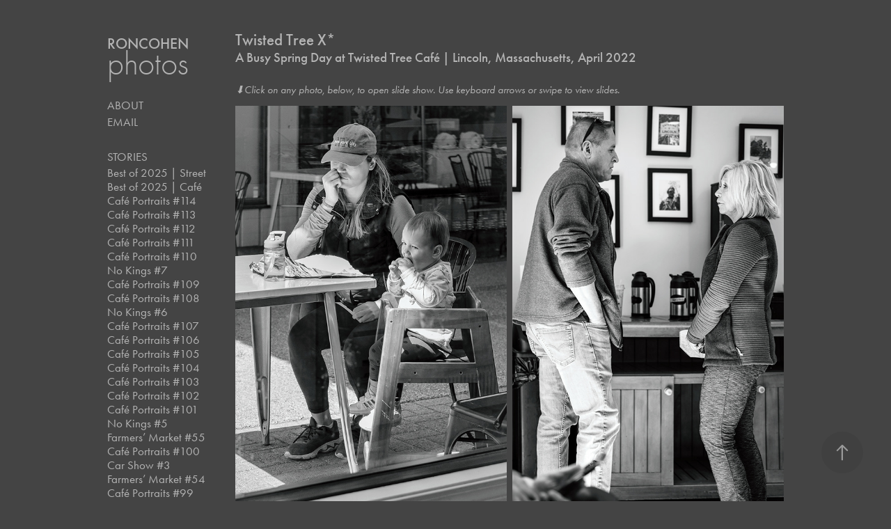

--- FILE ---
content_type: text/html; charset=utf-8
request_url: https://roncohen.com/twisted-tree-x
body_size: 24573
content:
<!DOCTYPE HTML>
<html lang="en-US">
<head>
  <meta charset="UTF-8" />
  <meta name="viewport" content="width=device-width, initial-scale=1" />
      <meta name="keywords"  content="black-and-white,bnw,monochrome,ph bnw,photojournalism,portrait,PortraitPhotography,Street,street photography,streetphotography" />
      <meta name="description"  content="A Busy Spring Day at Twisted Tree Café | Lincoln, Massachusetts, April 2022" />
      <meta name="twitter:card"  content="summary_large_image" />
      <meta name="twitter:site"  content="@AdobePortfolio" />
      <meta  property="og:title" content="Portraits with Soul - Twisted Tree X*" />
      <meta  property="og:description" content="A Busy Spring Day at Twisted Tree Café | Lincoln, Massachusetts, April 2022" />
      <meta  property="og:image" content="https://cdn.myportfolio.com/b477a9dd236dbe03b6dc4de22f5d0980/ea908d73-31fc-4f33-a841-3dd610484fa7_car_1x1.jpg?h=07bf4052479eaf885c206ebcad7fba79" />
        <link rel="icon" href="https://cdn.myportfolio.com/b477a9dd236dbe03b6dc4de22f5d0980/dd930f84-5d7a-46c3-8d2d-48c0acc436d8_carw_1x1x32.jpg?h=625c046b77fff6a3315e82183f5699dc" />
        <link rel="apple-touch-icon" href="https://cdn.myportfolio.com/b477a9dd236dbe03b6dc4de22f5d0980/c762428e-6fa3-4fde-b53e-b5890f66b094_carw_1x1x180.jpg?h=db8006195ab7d7eca615c209ef6b4b11" />
      <link rel="stylesheet" href="/dist/css/main.css" type="text/css" />
      <link rel="stylesheet" href="https://cdn.myportfolio.com/b477a9dd236dbe03b6dc4de22f5d0980/a0565728f808eaa59d03b5931bc118471767480387.css?h=3c77a9e13af9d9c7b5cc75f74854dcab" type="text/css" />
    <link rel="canonical" href="https://roncohen.com/twisted-tree-x" />
      <title>Portraits with Soul - Twisted Tree X*</title>
    <script type="text/javascript" src="//use.typekit.net/ik/[base64].js?cb=35f77bfb8b50944859ea3d3804e7194e7a3173fb" async onload="
    try {
      window.Typekit.load();
    } catch (e) {
      console.warn('Typekit not loaded.');
    }
    "></script>
</head>
  <body class="transition-enabled">  <div class='page-background-video page-background-video-with-panel'>
  </div>
  <div class="js-responsive-nav">
    <div class="responsive-nav has-social">
      <div class="close-responsive-click-area js-close-responsive-nav">
        <div class="close-responsive-button"></div>
      </div>
          <nav data-hover-hint="nav">
      <div class="page-title">
        <a href="/about" >About</a>
      </div>
      <div class="page-title">
        <a href="/email" >Email</a>
      </div>
              <ul class="group">
                  <li class="gallery-title"><a href="/stories" >Stories</a></li>
            <li class="project-title"><a href="/best-of-2025-street" >Best of 2025 | Street</a></li>
            <li class="project-title"><a href="/best-of-2025-cafe" >Best of 2025 | Café</a></li>
            <li class="project-title"><a href="/cafe-portraits-114" >Café Portraits #114</a></li>
            <li class="project-title"><a href="/cafe-portraits-113" >Café Portraits #113</a></li>
            <li class="project-title"><a href="/cafe-portraits-112-1" >Café Portraits #112</a></li>
            <li class="project-title"><a href="/cafe-portraits-112" >Café Portraits #111</a></li>
            <li class="project-title"><a href="/cafe-portraits" >Café Portraits #110</a></li>
            <li class="project-title"><a href="/no-kings-7" >No Kings #7</a></li>
            <li class="project-title"><a href="/cafe-portraits-109" >Café Portraits #109</a></li>
            <li class="project-title"><a href="/cafe-portraits-108" >Café Portraits #108</a></li>
            <li class="project-title"><a href="/no-kings-6" >No Kings #6</a></li>
            <li class="project-title"><a href="/cafe-portraits-107" >Café Portraits #107</a></li>
            <li class="project-title"><a href="/cafe-portraits-106" >Café Portraits #106</a></li>
            <li class="project-title"><a href="/cafe-portraits-105" >Café Portraits #105</a></li>
            <li class="project-title"><a href="/cafe-portraits-104" >Café Portraits #104</a></li>
            <li class="project-title"><a href="/cafe-portraits-103" >Café Portraits #103</a></li>
            <li class="project-title"><a href="/cafe-portraits-102" >Café Portraits #102</a></li>
            <li class="project-title"><a href="/cafe-portraits-101" >Café Portraits #101</a></li>
            <li class="project-title"><a href="/no-kings-4-1" >No Kings #5</a></li>
            <li class="project-title"><a href="/farmers-market-55" >Farmers’ Market #55</a></li>
            <li class="project-title"><a href="/cafe-portraits-100" >Café Portraits #100</a></li>
            <li class="project-title"><a href="/car-show-3" >Car Show #3</a></li>
            <li class="project-title"><a href="/farmers-market-54" >Farmers’ Market #54</a></li>
            <li class="project-title"><a href="/cafe-portraits-99" >Café Portraits #99</a></li>
            <li class="project-title"><a href="/farmers-market-53" >Farmers’ Market #53</a></li>
            <li class="project-title"><a href="/accident-1" >Accident</a></li>
            <li class="project-title"><a href="/good-trouble-day" >&quot;Good Trouble&quot; Day</a></li>
            <li class="project-title"><a href="/cafe-portraits-98" >Café Portraits #98</a></li>
            <li class="project-title"><a href="/cafe-portraits-97" >Café Portraits #97</a></li>
            <li class="project-title"><a href="/farmers-market-52" >Farmers’ Market #52</a></li>
            <li class="project-title"><a href="/no-kings-4" >No Kings #4</a></li>
            <li class="project-title"><a href="/cafe-portraits-96" >Café Portraits #96</a></li>
            <li class="project-title"><a href="/memorial-day" >Memorial Day</a></li>
            <li class="project-title"><a href="/cafe-portraits-95" >Café Portraits #95</a></li>
            <li class="project-title"><a href="/cafe-portraits-94" >Café Portraits #94</a></li>
            <li class="project-title"><a href="/cafe-portraits-93" >Café Portraits #93</a></li>
            <li class="project-title"><a href="/cafe-portraits-92" >Café Portraits #92</a></li>
            <li class="project-title"><a href="/no-kings-3" >No Kings #3</a></li>
            <li class="project-title"><a href="/no-kings-2" >No Kings #2</a></li>
            <li class="project-title"><a href="/no-kings-in-america" >No Kings in America!</a></li>
            <li class="project-title"><a href="/cafe-portraits-91" >Café Portraits #91</a></li>
            <li class="project-title"><a href="/cafe-portraits-90" >Café Portraits #90</a></li>
            <li class="project-title"><a href="/cafe-portraits-89" >Café Portraits #89</a></li>
            <li class="project-title"><a href="/cafe-portraits-88" >Café Portraits #88</a></li>
            <li class="project-title"><a href="/cafe-portraits-87" >Café Portraits #87</a></li>
            <li class="project-title"><a href="/town-hall-3" >Town Hall #3</a></li>
            <li class="project-title"><a href="/cafe-portraits-86" >Café Portraits #86</a></li>
            <li class="project-title"><a href="/cafe-portraits-85" >Café Portraits #85</a></li>
            <li class="project-title"><a href="/cafe-portraits-84" >Café Portraits #84</a></li>
            <li class="project-title"><a href="/cafe-portraits-83" >Café Portraits #83</a></li>
            <li class="project-title"><a href="/cafe-portraits-82" >Café Portraits #82</a></li>
            <li class="project-title"><a href="/cafe-portraits-81" >Café Portraits #81</a></li>
            <li class="project-title"><a href="/cafe-portraits-no-80" >Café Portraits #80</a></li>
            <li class="project-title"><a href="/best-of-2024" >Best of 2024</a></li>
            <li class="project-title"><a href="/cafe-portraits-79" >Café Portraits #79</a></li>
            <li class="project-title"><a href="/cafe-portraits-78" >Café Portraits #78</a></li>
            <li class="project-title"><a href="/cafe-portraits-77" >Café Portraits #77</a></li>
            <li class="project-title"><a href="/cafe-portraits-76" >Café Portraits #76</a></li>
            <li class="project-title"><a href="/cafe-portraits-75" >Café Portraits #75</a></li>
            <li class="project-title"><a href="/best-of-fall-2024" >Best of Fall 2024</a></li>
            <li class="project-title"><a href="/cafe-no-74" >Café Portraits #74</a></li>
            <li class="project-title"><a href="/cafe-no-73" >Café Portraits #73</a></li>
            <li class="project-title"><a href="/cafe-no-72" >Café Portraits #72</a></li>
            <li class="project-title"><a href="/the-cafe-no-71" >Café Portraits #71</a></li>
            <li class="project-title"><a href="/panera-lxx" >Panera LXX</a></li>
            <li class="project-title"><a href="/market-li" >Market LI*</a></li>
            <li class="project-title"><a href="/market-l" >Market L*</a></li>
            <li class="project-title"><a href="/panera-lxix" >Panera LXIX*</a></li>
            <li class="project-title"><a href="/market-xlix" >Market XLIX</a></li>
            <li class="project-title"><a href="/panera-lxviii" >Panera LXVIII*</a></li>
            <li class="project-title"><a href="/market-xlviii" >Market XLVIII</a></li>
            <li class="project-title"><a href="/panera-xlvii-1" >Panera XLVII</a></li>
            <li class="project-title"><a href="/lyman-copy" >Lyman (COPY)*</a></li>
            <li class="project-title"><a href="/panera-xlvi-1" >Panera LXVII</a></li>
            <li class="project-title"><a href="/market-xlvii" >Market XLVII</a></li>
            <li class="project-title"><a href="/market-xlvi-1" >Market XLVI*</a></li>
            <li class="project-title"><a href="/market-xlv" >Market XLV*</a></li>
            <li class="project-title"><a href="/market-xliv" >Market XLIV*</a></li>
            <li class="project-title"><a href="/panera-lxv" >Panera LXVI*</a></li>
            <li class="project-title"><a href="/car-show-ii" >Car Show II*</a></li>
            <li class="project-title"><a href="/car-show" >Car Show*</a></li>
            <li class="project-title"><a href="/market-xliii" >Market XLIII*</a></li>
            <li class="project-title"><a href="/panera-lxiv" >Panera LXV</a></li>
            <li class="project-title"><a href="/panera-lxiii-1" >Panera LXIV*</a></li>
            <li class="project-title"><a href="/market-xlii" >Market XLII*</a></li>
            <li class="project-title"><a href="/panera-lxiii" >Panera LXIII</a></li>
            <li class="project-title"><a href="/market-xlvi" >Market XLI</a></li>
            <li class="project-title"><a href="/wilsons-diner-v" >Wilson’s Diner V*</a></li>
            <li class="project-title"><a href="/best-of-2024-2-of-2" >Best of 2024 (2)*</a></li>
            <li class="project-title"><a href="/best-of-2024-1-of-2" >Best of 2024 (1)*</a></li>
            <li class="project-title"><a href="/panera-xlii" >Panera LXII</a></li>
            <li class="project-title"><a href="/panera-xli" >Panera LXI</a></li>
            <li class="project-title"><a href="/panera-xl" >Panera LX*</a></li>
            <li class="project-title"><a href="/panera-xxxix-1" >Panera LIX</a></li>
            <li class="project-title"><a href="/panera-lviii" >Panera LVIII</a></li>
            <li class="project-title"><a href="/market-xl" >Market XL</a></li>
            <li class="project-title"><a href="/juneteenth-ii" >Juneteenth II</a></li>
            <li class="project-title"><a href="/panera-lvii" >Panera LVII</a></li>
            <li class="project-title"><a href="/riverfest-2024" >Riverfest 2024</a></li>
            <li class="project-title"><a href="/panera-lvi" >Panera LVI*</a></li>
            <li class="project-title"><a href="/market-xxxix" >Market XXXIX*</a></li>
            <li class="project-title"><a href="/panera-lv" >Panera LV*</a></li>
            <li class="project-title"><a href="/panera-liv" >Panera LIV</a></li>
            <li class="project-title"><a href="/panera-liii" >Panera LIII*</a></li>
            <li class="project-title"><a href="/panera-xlxii" >Panera LII</a></li>
            <li class="project-title"><a href="/panera-xlxi" >Panera LI</a></li>
            <li class="project-title"><a href="/panera-xlx" >Panera L</a></li>
            <li class="project-title"><a href="/panera-xlix" >Panera XLIX*</a></li>
            <li class="project-title"><a href="/steampunk-vi" >Steampunk VI*</a></li>
            <li class="project-title"><a href="/panera-xlviii" >Panera XLVIII</a></li>
            <li class="project-title"><a href="/panera-xlvii" >Panera XLVII</a></li>
            <li class="project-title"><a href="/dunkin" >Dunkin'</a></li>
            <li class="project-title"><a href="/panera-xlvi" >Panera XLVI*</a></li>
            <li class="project-title"><a href="/panera-xlv" >Panera XLV*</a></li>
            <li class="project-title"><a href="/panera-xxxxiv" >Panera XLIV*</a></li>
            <li class="project-title"><a href="/tatte-ii" >Tatte II*</a></li>
            <li class="project-title"><a href="/no-1-taste" >No. 1 Taste</a></li>
            <li class="project-title"><a href="/panera-xxxxiii" >Panera XLIII*</a></li>
            <li class="project-title"><a href="/panera-xxxxii" >Panera XLII</a></li>
            <li class="project-title"><a href="/panera-xxxxi" >Panera XLI</a></li>
            <li class="project-title"><a href="/panera-xxxx" >Panera XL*</a></li>
            <li class="project-title"><a href="/panera-xxxix" >Panera XXXIX*</a></li>
            <li class="project-title"><a href="/caffe-ollo" >Caffe Ollo</a></li>
            <li class="project-title"><a href="/panera-xxxviii" >Panera XXXVIII*</a></li>
            <li class="project-title"><a href="/panera-xxxvii" >Panera XXXVII</a></li>
            <li class="project-title"><a href="/panera-xxxvi" >Panera XXXVI*</a></li>
            <li class="project-title"><a href="/tatte" >Tatte*</a></li>
            <li class="project-title"><a href="/panera-xxxv" >Panera XXXV</a></li>
            <li class="project-title"><a href="/panera-xxxiv" >Panera XXXIV*</a></li>
            <li class="project-title"><a href="/panera-xxxiii" >Panera XXXIII*</a></li>
            <li class="project-title"><a href="/panera-xxxii" >Panera XXXII*</a></li>
            <li class="project-title"><a href="/panera-xxxi" >Panera XXXI*</a></li>
            <li class="project-title"><a href="/panera-xxx" >Panera XXX*</a></li>
            <li class="project-title"><a href="/panera-xxix" >Panera XXIX</a></li>
            <li class="project-title"><a href="/panera-xxviii" >Panera XXVIII*</a></li>
            <li class="project-title"><a href="/panera-xxvii" >Panera XXVII</a></li>
            <li class="project-title"><a href="/panera-xxvi" >Panera XXVI*</a></li>
            <li class="project-title"><a href="/panera-xxv" >Panera XXV*</a></li>
            <li class="project-title"><a href="/panera-xxiv" >Panera XXIV*</a></li>
            <li class="project-title"><a href="/pandera-xxiii" >Pandera XXIII</a></li>
            <li class="project-title"><a href="/panera-xxii" >Panera XXII*</a></li>
            <li class="project-title"><a href="/panera-xi-1" >Panera XXI*</a></li>
            <li class="project-title"><a href="/panera-x-1" >Panera XX*</a></li>
            <li class="project-title"><a href="/enzina-1" >Enzina</a></li>
            <li class="project-title"><a href="/panera-ix-1" >Panera XIX*</a></li>
            <li class="project-title"><a href="/panera-xviii" >Panera XVIII</a></li>
            <li class="project-title"><a href="/panera-xvii" >Panera XVII</a></li>
            <li class="project-title"><a href="/leos-diner" >Leo’s Diner*</a></li>
            <li class="project-title"><a href="/cafe-nero-via" >Café Nero VI-a</a></li>
            <li class="project-title"><a href="/panera-xvi" >Panera XVI</a></li>
            <li class="project-title"><a href="/panera-xv" >Panera XV*</a></li>
            <li class="project-title"><a href="/starbuck-iv" >Starbucks IV*</a></li>
            <li class="project-title"><a href="/best-of-2023" >Best of 2023*</a></li>
            <li class="project-title"><a href="/starbucks-iii" >Starbucks III*</a></li>
            <li class="project-title"><a href="/panera-xiv" >Panera XIV*</a></li>
            <li class="project-title"><a href="/starbucks-ii" >Starbucks II*</a></li>
            <li class="project-title"><a href="/panera-xiii" >Panera XIII*</a></li>
            <li class="project-title"><a href="/panera-xii" >Panera XII</a></li>
            <li class="project-title"><a href="/pharmacy" >Pharmacy</a></li>
            <li class="project-title"><a href="/panera-xi" >Panera XI*</a></li>
            <li class="project-title"><a href="/stanton-cafe" >Stanton Café</a></li>
            <li class="project-title"><a href="/panera-x" >Panera X</a></li>
            <li class="project-title"><a href="/harvard-square-iv" >Harvard Square IV*</a></li>
            <li class="project-title"><a href="/panera-ix" >Panera IX*</a></li>
            <li class="project-title"><a href="/harvard-square-iii" >Harvard Square III*</a></li>
            <li class="project-title"><a href="/panera-viii" >Panera VIII*</a></li>
            <li class="project-title"><a href="/veterans-day-ii" >Veterans Day II*</a></li>
            <li class="project-title"><a href="/panera-vii" >Panera VII*</a></li>
            <li class="project-title"><a href="/twisted-tree-lxxxi" >Twisted Tree LXXXI*</a></li>
            <li class="project-title"><a href="/twisted-tree-lxxx" >Twisted Tree LXXX</a></li>
            <li class="project-title"><a href="/market-xxxviii" >Market XXXVIII*</a></li>
            <li class="project-title"><a href="/havard-square-ii" >Havard Square II*</a></li>
            <li class="project-title"><a href="/twisted-tree-lxxix" >Twisted Tree LXXIX*</a></li>
            <li class="project-title"><a href="/market-xxxvii" >Market XXXVII*</a></li>
            <li class="project-title"><a href="/twisted-tree-lxxviii" >Twisted Tree LXXVIII</a></li>
            <li class="project-title"><a href="/market-xxxvi" >Market XXXVI</a></li>
            <li class="project-title"><a href="/cafe-goers" >Café Goers*</a></li>
            <li class="project-title"><a href="/market-xxxv" >Market XXXV</a></li>
            <li class="project-title"><a href="/twisted-tree-lxxvii" >Twisted Tree LXXVII*</a></li>
            <li class="project-title"><a href="/moody-xlix" >Moody XLIX</a></li>
            <li class="project-title"><a href="/twisted-tree-lxxvi" >Twisted Tree LXXVI</a></li>
            <li class="project-title"><a href="/twisted-tree-lxxv" >Twisted Tree LXXV</a></li>
            <li class="project-title"><a href="/waterfront-ii" >Waterfront II*</a></li>
            <li class="project-title"><a href="/market-xxxiv" >Market XXXIV*</a></li>
            <li class="project-title"><a href="/cafe-nero-x" >Café Nero X</a></li>
            <li class="project-title"><a href="/lincoln-market-iii" >Lincoln Market III</a></li>
            <li class="project-title"><a href="/enzina" >Enzina</a></li>
            <li class="project-title"><a href="/market-xxxiii" >Market XXXIII</a></li>
            <li class="project-title"><a href="/lincoln-market-ii" >Lincoln Market II</a></li>
            <li class="project-title"><a href="/twisted-tree-1" >Twisted Tree LXXIV</a></li>
            <li class="project-title"><a href="/river-cruise" >River Cruise*</a></li>
            <li class="project-title"><a href="/market-xxxii" >Market XXXII</a></li>
            <li class="project-title"><a href="/twisted-tree-lxxiii" >Twisted Tree LXXIII*</a></li>
            <li class="project-title"><a href="/lincoln-market" >Lincoln Market*</a></li>
            <li class="project-title"><a href="/twisted-tree-lxxii" >Twisted Tree LXXII</a></li>
            <li class="project-title"><a href="/cafe-nero-ix" >Café Nero IX</a></li>
            <li class="project-title"><a href="/panera-vi" >Panera VI</a></li>
            <li class="project-title"><a href="/cafe-portraits-1" >Twisted Tree LXXI</a></li>
            <li class="project-title"><a href="/twisted-tree-lxx" >Twisted Tree LXX</a></li>
            <li class="project-title"><a href="/twisted-tree-lxix" >Twisted Tree LXIX</a></li>
            <li class="project-title"><a href="/market-xxxi" >Market XXXI</a></li>
            <li class="project-title"><a href="/main-streets" >Main Streets VII</a></li>
            <li class="project-title"><a href="/twisted-tree-cafe-lxviii" >Twisted Tree LXVIII</a></li>
            <li class="project-title"><a href="/silhouettes-ii" >Silhouettes II</a></li>
            <li class="project-title"><a href="/starbucks-1" >Starbucks</a></li>
            <li class="project-title"><a href="/copley" >Copley*</a></li>
            <li class="project-title"><a href="/loose-ends" >Loose Ends</a></li>
            <li class="project-title"><a href="/juneteenth" >Juneteenth*</a></li>
            <li class="project-title"><a href="/pickle-viii" >Pickle VIII</a></li>
            <li class="project-title"><a href="/twisted-tree-lxvii" >Twisted Tree LXVII</a></li>
            <li class="project-title"><a href="/festival-iv" >Festival IV</a></li>
            <li class="project-title"><a href="/panera-v" >Panera V*</a></li>
            <li class="project-title"><a href="/cafe-nero-viii-1" >Café Nero VIII</a></li>
            <li class="project-title"><a href="/twisted-tree-lxvi" >Twisted Tree LXVI</a></li>
            <li class="project-title"><a href="/panera-iv" >Panera IV</a></li>
            <li class="project-title"><a href="/twisted-tree-lxv-1" >Twisted Tree LXV*</a></li>
            <li class="project-title"><a href="/twisted-tree-lxv" >Twisted Tree LXIV*</a></li>
            <li class="project-title"><a href="/panera-iii" >Panera III</a></li>
            <li class="project-title"><a href="/steampunk-v-1" >Steampunk V* (Repeat)</a></li>
            <li class="project-title"><a href="/steampunk-v" >Steampunk V*</a></li>
            <li class="project-title"><a href="/cafe-nero-viii" >Café Nero VIII</a></li>
            <li class="project-title"><a href="/twisted-tree-lxiii" >Twisted Tree LXIII</a></li>
            <li class="project-title"><a href="/twisted-tree-lxii" >Twisted Tree LXII*</a></li>
            <li class="project-title"><a href="/cafe-nero-iii" >Café Nero VII*</a></li>
            <li class="project-title"><a href="/twisted-tree-lxi" >Twisted Tree LXI*</a></li>
            <li class="project-title"><a href="/twisted-tree-lx" >Twisted Tree LX</a></li>
            <li class="project-title"><a href="/twisting-tree-lix" >Twisting Tree LIX</a></li>
            <li class="project-title"><a href="/twisted-tree-lviii" >Twisted Tree LVIII</a></li>
            <li class="project-title"><a href="/twisted-tree-lvii" >Twisted Tree LVII</a></li>
            <li class="project-title"><a href="/twisted-tree-lvi" >Twisted Tree LVI*</a></li>
            <li class="project-title"><a href="/twisting-tree-lv" >Twisted Tree LV*</a></li>
            <li class="project-title"><a href="/nero-cafe-ii" >Café Nero VI</a></li>
            <li class="project-title"><a href="/twisting-tree-liv" >Twisting Tree LIV</a></li>
            <li class="project-title"><a href="/twisted-tree-liii" >Twisted Tree LIII</a></li>
            <li class="project-title"><a href="/twisted-tree-lii" >Twisted Tree LII</a></li>
            <li class="project-title"><a href="/twisted-tree-li" >Twisted Tree LI*</a></li>
            <li class="project-title"><a href="/twisted-tree-l" >Twisted Tree L*</a></li>
            <li class="project-title"><a href="/crepeberry" >CrepeBerry</a></li>
            <li class="project-title"><a href="/silhouettes" >Silhouettes*</a></li>
            <li class="project-title"><a href="/twisted-tree-xlix" >Twisted Tree XLIX*</a></li>
            <li class="project-title"><a href="/twisted-tree-xlviii" >Twisted Tree XLVIII*</a></li>
            <li class="project-title"><a href="/panera-ii" >Panera II</a></li>
            <li class="project-title"><a href="/twisted-tree-xlvii" >Twisted Tree XLVII</a></li>
            <li class="project-title"><a href="/cafe-nero-v" >Café Nero V</a></li>
            <li class="project-title"><a href="/cafe-nero-iv" >Café Nero IV</a></li>
            <li class="project-title"><a href="/twisted-tree-xlvi" >Twisted Tree XLVI*</a></li>
            <li class="project-title"><a href="/twisted-tree-xlv" >Twisted Tree XLV*</a></li>
            <li class="project-title"><a href="/twisted-tree-xliv" >Twisted Tree XLIV</a></li>
            <li class="project-title"><a href="/twisted-tree-xliii" >Twisted Tree XLIII*</a></li>
            <li class="project-title"><a href="/twisted-tree-xlii" >Twisted Tree XLII*</a></li>
            <li class="project-title"><a href="/twisted-tree-xli" >Twisted Tree XLI</a></li>
            <li class="project-title"><a href="/panera" >Panera*</a></li>
            <li class="project-title"><a href="/twisted-tree-xl" >Twisted Tree XL</a></li>
            <li class="project-title"><a href="/twisted-tree-xxxviii" >Twisted Tree XXXVIII*</a></li>
            <li class="project-title"><a href="/best-of-2022-22" >Best of 2022 (2/2)*</a></li>
            <li class="project-title"><a href="/best-of-2022-12" >Best of 2022 (1/2)*</a></li>
            <li class="project-title"><a href="/roads-of-flowers" >Roads of Flowers</a></li>
            <li class="project-title"><a href="/twisted-tree-cafe-xxxvii" >Twisted Tree XXXVII*</a></li>
            <li class="project-title"><a href="/ponzu" >Ponzu</a></li>
            <li class="project-title"><a href="/harvard-square" >Harvard Square</a></li>
            <li class="project-title"><a href="/twisting-tree-xxxvii" >Twisting Tree XXXVI</a></li>
            <li class="project-title"><a href="/twisted-tree-xxxvi" >Twisted Tree XXXV</a></li>
            <li class="project-title"><a href="/nero-iii" >Café Nero III*</a></li>
            <li class="project-title"><a href="/main-streets-vi" >Main Streets VI</a></li>
            <li class="project-title"><a href="/twisted-tree-xxxiv" >Twisted Tree XXXIV</a></li>
            <li class="project-title"><a href="/main-streets-v" >Main Streets V*</a></li>
            <li class="project-title"><a href="/cafe-nero-ii" >Café Nero II*</a></li>
            <li class="project-title"><a href="/main-street-iv" >Main Streets IV*</a></li>
            <li class="project-title"><a href="/cafe-nero" >Café Nero*</a></li>
            <li class="project-title"><a href="/twisted-tree-xxxiii" >Twisted Tree XXXIII*</a></li>
            <li class="project-title"><a href="/twisted-tree-xxxii" >Twisted Tree XXXII</a></li>
            <li class="project-title"><a href="/twisted-tree-xxxi" >Twisted Tree XXXI</a></li>
            <li class="project-title"><a href="/twisted-tree-xxx" >Twisted Tree XXX*</a></li>
            <li class="project-title"><a href="/market-xxx" >Market XXX*</a></li>
            <li class="project-title"><a href="/twisted-tree-xxix" >Twisted Tree XXIX</a></li>
            <li class="project-title"><a href="/market-xxix" >Market XXIX</a></li>
            <li class="project-title"><a href="/twisted-tree-xxviii" >Twisted Tree XXVIII*</a></li>
            <li class="project-title"><a href="/twisted-tree-xxvii" >Twisted Tree XXVII*</a></li>
            <li class="project-title"><a href="/market-xxviii" >Market XXVIII*</a></li>
            <li class="project-title"><a href="/twisted-tree-xxvi" >Twisted Tree XXVI*</a></li>
            <li class="project-title"><a href="/market-xxvii" >Market XXVII*</a></li>
            <li class="project-title"><a href="/twisted-tree-xxv" >Twisted Tree XXV*</a></li>
            <li class="project-title"><a href="/twisted-tree-xxiv" >Twisted Tree XXIV</a></li>
            <li class="project-title"><a href="/peters" >Peter's</a></li>
            <li class="project-title"><a href="/twisted-tree-xxiii" >Twisted Tree XXIII</a></li>
            <li class="project-title"><a href="/market-xxvi" >Market XXVI*</a></li>
            <li class="project-title"><a href="/twisted-tree-xxii" >Twisted Tree XXII*</a></li>
            <li class="project-title"><a href="/waltham-day" >Waltham Day*</a></li>
            <li class="project-title"><a href="/market-xxv" >Market XXV*</a></li>
            <li class="project-title"><a href="/market-xxiv" >Market XXIV</a></li>
            <li class="project-title"><a href="/twisted-tree-xxi" >Twisted Tree XXI*</a></li>
            <li class="project-title"><a href="/twisted-tree-xx" >Twisted Tree XX</a></li>
            <li class="project-title"><a href="/market-xxiii" >Market XXIII*</a></li>
            <li class="project-title"><a href="/engrossed-v" >Engrossed V</a></li>
            <li class="project-title"><a href="/market-xxii" >Market XXII*</a></li>
            <li class="project-title"><a href="/twisted-tree-xix" >Twisted Tree XIX*</a></li>
            <li class="project-title"><a href="/market-xxi" >Market XXI</a></li>
            <li class="project-title"><a href="/engrossed-iv" >Engrossed IV*</a></li>
            <li class="project-title"><a href="/market-xx" >Market XX*</a></li>
            <li class="project-title"><a href="/engrossed-iii" >Engrossed III</a></li>
            <li class="project-title"><a href="/twisted-tree-xviii" >Twisted Tree XVIII*</a></li>
            <li class="project-title"><a href="/market-xix" >Market XIX*</a></li>
            <li class="project-title"><a href="/twisted-tree-xvii" >Twisted Tree XVII</a></li>
            <li class="project-title"><a href="/mainstreets-iii" >Main Streets III</a></li>
            <li class="project-title"><a href="/market-xviii" >Market XVIII*</a></li>
            <li class="project-title"><a href="/pickle-vii" >Pickle VII</a></li>
            <li class="project-title"><a href="/moody-xlviii" >Moody XLVIII</a></li>
            <li class="project-title"><a href="/twisted-tree-xvi" >Twisted Tree XVI</a></li>
            <li class="project-title"><a href="/twisted-tree-xv" >Twisted Tree XV*</a></li>
            <li class="project-title"><a href="/twisted-tree-xiv" >Twisted Tree XIV</a></li>
            <li class="project-title"><a href="/diner-iv" >Wilson’s Diner IV*</a></li>
            <li class="project-title"><a href="/moody-xlvii" >Moody XLVII*</a></li>
            <li class="project-title"><a href="/twisted-tree-xiii" >Twisted Tree XIII</a></li>
            <li class="project-title"><a href="/riverfest-2022-2" >Riverfest 2022 (2)*</a></li>
            <li class="project-title"><a href="/riverfest-2022" >Riverfest 2022 (1)*</a></li>
            <li class="project-title"><a href="/festival-iii" >Festival III</a></li>
            <li class="project-title"><a href="/pickle-vi" >Pickle VI*</a></li>
            <li class="project-title"><a href="/pride" >Pride*</a></li>
            <li class="project-title"><a href="/market-xvii" >Market XVII</a></li>
            <li class="project-title"><a href="/pickle-v" >Pickle V*</a></li>
            <li class="project-title"><a href="/funeral" >Funeral</a></li>
            <li class="project-title"><a href="/twisted-tree-xii" >Twisted Tree XII*</a></li>
            <li class="project-title"><a href="/steampunk-iv-bw" >Steampunk IV B&amp;W*</a></li>
            <li class="project-title"><a href="/steampunk-iv" >Steampunk IV</a></li>
            <li class="project-title"><a href="/moody-xlvi" >Moody XLVI*</a></li>
            <li class="project-title"><a href="/twisted-tree-xi" >Twisted Tree XI*</a></li>
            <li class="project-title"><a href="/twisted-tree-x" class="active">Twisted Tree X*</a></li>
            <li class="project-title"><a href="/daffy-bright" >Daffy Bright*</a></li>
            <li class="project-title"><a href="/moody-xlv" >Moody XLV</a></li>
            <li class="project-title"><a href="/moody-xliv-1" >Moody XLIV*</a></li>
            <li class="project-title"><a href="/waterfront" >Waterfront*</a></li>
            <li class="project-title"><a href="/conversation" >Conversation*</a></li>
            <li class="project-title"><a href="/profiles-compared" >Profiles Compared...</a></li>
            <li class="project-title"><a href="/moody-xliv" >Moody XLIII</a></li>
            <li class="project-title"><a href="/diner-iii" >Wilson’s Diner III</a></li>
            <li class="project-title"><a href="/moments" >Moments</a></li>
            <li class="project-title"><a href="/women-republished" >Women (Archive)*</a></li>
            <li class="project-title"><a href="/veterans-day" >Veterans Day*</a></li>
            <li class="project-title"><a href="/mainstreets-ii" >Main Streets II*</a></li>
            <li class="project-title"><a href="/moody-xxxxii" >Moody XLII*</a></li>
            <li class="project-title"><a href="/moody-xxxxi" >Moody XLI</a></li>
            <li class="project-title"><a href="/moody-xxxx" >Moody XL*</a></li>
            <li class="project-title"><a href="/moody-xxxix" >Moody XXXIX</a></li>
            <li class="project-title"><a href="/prints-ii" >Prints II*</a></li>
            <li class="project-title"><a href="/prints" >Prints*</a></li>
            <li class="project-title"><a href="/twisted-tree-ix" >Twisted Tree IX*</a></li>
            <li class="project-title"><a href="/moody-xxxviii" >Moody XXXVIII</a></li>
            <li class="project-title"><a href="/al-fresco" >Al Fresco*</a></li>
            <li class="project-title"><a href="/rockport-ii" >Rockport II</a></li>
            <li class="project-title"><a href="/classic" >Classic*</a></li>
            <li class="project-title"><a href="/engrossed-ii" >Engrossed II*</a></li>
            <li class="project-title"><a href="/julia-ii" >Julia II</a></li>
            <li class="project-title"><a href="/market-xvi" >Market XVI*</a></li>
            <li class="project-title"><a href="/engrossed" >Engrossed*</a></li>
            <li class="project-title"><a href="/rudbeckia" >Rudbeckia</a></li>
            <li class="project-title"><a href="/clematis" >Clematis</a></li>
            <li class="project-title"><a href="/high-key" >High Key</a></li>
            <li class="project-title"><a href="/market-xv" >Market XV*</a></li>
            <li class="project-title"><a href="/pooch-ii" >Pooch II</a></li>
            <li class="project-title"><a href="/shadows-ii" >Shadows II</a></li>
            <li class="project-title"><a href="/riverfest-iv-33" >Riverfest IV (3)*</a></li>
            <li class="project-title"><a href="/riverfest-iv-23" >Riverfest IV (2)*</a></li>
            <li class="project-title"><a href="/riverfest-iv-13" >Riverfest IV (1)*</a></li>
            <li class="project-title"><a href="/mainstreets" >Main Streets*</a></li>
            <li class="project-title"><a href="/twisted-tree-viii" >Twisted Tree VIII*</a></li>
            <li class="project-title"><a href="/bus-stop-ii" >Bus Stop II</a></li>
            <li class="project-title"><a href="/the-call" >The Call</a></li>
            <li class="project-title"><a href="/crossing-ii" >Crossing II</a></li>
            <li class="project-title"><a href="/market-xiv" >Market XIV</a></li>
            <li class="project-title"><a href="/twisted-tree-vii" >Twisted Tree VII*</a></li>
            <li class="project-title"><a href="/twisted-tree-vi" >Twisted Tree VI*</a></li>
            <li class="project-title"><a href="/market-xiii" >Market XIII*</a></li>
            <li class="project-title"><a href="/store-ii" >Store II*</a></li>
            <li class="project-title"><a href="/store" >Store</a></li>
            <li class="project-title"><a href="/diner-ii" >Wilson’s Diner II*</a></li>
            <li class="project-title"><a href="/market-xii" >Market XII</a></li>
            <li class="project-title"><a href="/window" >Window</a></li>
            <li class="project-title"><a href="/twisted-tree-v" >Twisted Tree V</a></li>
            <li class="project-title"><a href="/bridge-iii" >Bridge III</a></li>
            <li class="project-title"><a href="/twisted-tree-iv" >Twisted Tree IV*</a></li>
            <li class="project-title"><a href="/twisted-tree-ii" >Twisted Tree II*</a></li>
            <li class="project-title"><a href="/diner" >Wilson’s Diner</a></li>
            <li class="project-title"><a href="/moody-xxxvii" >Moody XXXVII*</a></li>
            <li class="project-title"><a href="/waiting-ii" >Waiting II</a></li>
            <li class="project-title"><a href="/gas-line-ii" >Gas Line II*</a></li>
            <li class="project-title"><a href="/gas-line" >Gas Line</a></li>
            <li class="project-title"><a href="/moody-xxxvi" >Moody XXXVI*</a></li>
            <li class="project-title"><a href="/moody-xxxv" >Moody XXXV*</a></li>
            <li class="project-title"><a href="/shaggy-ii" >Shaggy II</a></li>
            <li class="project-title"><a href="/children-1" >Children*</a></li>
            <li class="project-title"><a href="/women-ii" >Women II*</a></li>
            <li class="project-title"><a href="/moody-xxxiv" >Moody XXXIV</a></li>
            <li class="project-title"><a href="/tulip-iii" >Tulip III</a></li>
            <li class="project-title"><a href="/moody-xxxiii-1" >Moody XXXIII</a></li>
            <li class="project-title"><a href="/twisted-tree" >Twisted Tree*</a></li>
            <li class="project-title"><a href="/outtakes" >Outtakes</a></li>
            <li class="project-title"><a href="/shaggy" >Shaggy</a></li>
            <li class="project-title"><a href="/waiting" >Waiting*</a></li>
            <li class="project-title"><a href="/gustazo-ii" >Gustazo II*</a></li>
            <li class="project-title"><a href="/pairs" >Pairs</a></li>
            <li class="project-title"><a href="/crossing-1" >Crossing</a></li>
            <li class="project-title"><a href="/promenade-ii" >Promenade II</a></li>
            <li class="project-title"><a href="/painter" >Painter*</a></li>
            <li class="project-title"><a href="/black-white" >Black &amp; White*</a></li>
            <li class="project-title"><a href="/promenade" >Promenade</a></li>
            <li class="project-title"><a href="/moody-xxxiii" >Moody XXXII</a></li>
            <li class="project-title"><a href="/moody-xxxi" >Moody XXXI*</a></li>
            <li class="project-title"><a href="/pickle-iv" >Pickle IV</a></li>
            <li class="project-title"><a href="/moody-xxx" >Moody XXX*</a></li>
            <li class="project-title"><a href="/moody-xxix" >Moody XXIX*</a></li>
            <li class="project-title"><a href="/women" >Women*</a></li>
            <li class="project-title"><a href="/pickle-iii" >Pickle III</a></li>
            <li class="project-title"><a href="/moody-xxviii" >Moody XXVIII</a></li>
            <li class="project-title"><a href="/waterfowl-1" >Waterfowl*</a></li>
            <li class="project-title"><a href="/codman-iii" >Codman III*</a></li>
            <li class="project-title"><a href="/shadows" >Shadows</a></li>
            <li class="project-title"><a href="/moody-xxvii" >Moody XXVII</a></li>
            <li class="project-title"><a href="/moody-xxvi" >Moody XXVI*</a></li>
            <li class="project-title"><a href="/orphans" >Orphans</a></li>
            <li class="project-title"><a href="/moody-xxv" >Moody XXV</a></li>
            <li class="project-title"><a href="/work-iii" >Work III</a></li>
            <li class="project-title"><a href="/work-ii" >Work II</a></li>
            <li class="project-title"><a href="/indoors" >Indoors</a></li>
            <li class="project-title"><a href="/waterfall" >Waterfall*</a></li>
            <li class="project-title"><a href="/watch-ii" >Watch II*</a></li>
            <li class="project-title"><a href="/car-wash-ii" >Car Wash II</a></li>
            <li class="project-title"><a href="/car-wash" >Car Wash</a></li>
            <li class="project-title"><a href="/moody-xxiv" >Moody XXIV*</a></li>
            <li class="project-title"><a href="/moody-xxiii" >Moody XXIII*</a></li>
            <li class="project-title"><a href="/moody-xxii" >Moody XXII</a></li>
            <li class="project-title"><a href="/street-iii" >Street III*</a></li>
            <li class="project-title"><a href="/pooch" >Pooch*</a></li>
            <li class="project-title"><a href="/street-ii" >Street II*</a></li>
            <li class="project-title"><a href="/julia" >Julia</a></li>
            <li class="project-title"><a href="/moody-xxi" >Moody XXI</a></li>
            <li class="project-title"><a href="/matias" >Matias</a></li>
            <li class="project-title"><a href="/moody-xx" >Moody XX</a></li>
            <li class="project-title"><a href="/moody-xix" >Moody XIX</a></li>
            <li class="project-title"><a href="/montage" >Montage</a></li>
            <li class="project-title"><a href="/construction" >Construction</a></li>
            <li class="project-title"><a href="/frank" >Frank</a></li>
            <li class="project-title"><a href="/puritans-iiia" >Puritans IIIa</a></li>
            <li class="project-title"><a href="/bob" >Bob</a></li>
            <li class="project-title"><a href="/mandevilla" >Mandevilla</a></li>
            <li class="project-title"><a href="/junk" >Junk</a></li>
            <li class="project-title"><a href="/street" >Street*</a></li>
            <li class="project-title"><a href="/tulip-ii" >Tulip II</a></li>
            <li class="project-title"><a href="/bridge-ii" >Bridge II</a></li>
            <li class="project-title"><a href="/sunflowers" >Sunflowers</a></li>
            <li class="project-title"><a href="/moody-xviii" >Moody XVIII</a></li>
            <li class="project-title"><a href="/moody-xvii" >Moody XVII</a></li>
            <li class="project-title"><a href="/pickle-ii" >Pickle II</a></li>
            <li class="project-title"><a href="/grayscale" >Grayscale</a></li>
            <li class="project-title"><a href="/parking" >Parking</a></li>
            <li class="project-title"><a href="/pickle" >Pickle</a></li>
            <li class="project-title"><a href="/moody-xvi" >Moody XVI</a></li>
            <li class="project-title"><a href="/moody-xv" >Moody XV</a></li>
            <li class="project-title"><a href="/gustazo" >Gustazo</a></li>
            <li class="project-title"><a href="/downtown" >Downtown</a></li>
            <li class="project-title"><a href="/moody-xiv" >Moody XIV</a></li>
            <li class="project-title"><a href="/moody-xiii" >Moody XIII</a></li>
            <li class="project-title"><a href="/market-xi-1" >Market XI</a></li>
            <li class="project-title"><a href="/moody-xii" >Moody XII</a></li>
            <li class="project-title"><a href="/moody-xi" >Moody XI</a></li>
            <li class="project-title"><a href="/moody-x" >Moody X</a></li>
            <li class="project-title"><a href="/codman-ii" >Codman II</a></li>
            <li class="project-title"><a href="/moody-ix" >Moody IX</a></li>
            <li class="project-title"><a href="/work" >Work</a></li>
            <li class="project-title"><a href="/market-xi" >Market XI</a></li>
            <li class="project-title"><a href="/moody-viii" >Moody VIII</a></li>
            <li class="project-title"><a href="/daylily" >Daylily II</a></li>
            <li class="project-title"><a href="/market-x" >Market X</a></li>
            <li class="project-title"><a href="/moody-vii" >Moody VII</a></li>
            <li class="project-title"><a href="/protest" >Protest</a></li>
            <li class="project-title"><a href="/takeout" >Takeout</a></li>
            <li class="project-title"><a href="/citypoint" >Citypoint</a></li>
            <li class="project-title"><a href="/yellow" >Yellow</a></li>
            <li class="project-title"><a href="/forget-me-not" >Forget-Me-Not</a></li>
            <li class="project-title"><a href="/iris" >Iris</a></li>
            <li class="project-title"><a href="/lumber" >Lumber</a></li>
            <li class="project-title"><a href="/bridge" >Bridge</a></li>
            <li class="project-title"><a href="/tulip" >Tulip</a></li>
            <li class="project-title"><a href="/moody-vi" >Moody VI</a></li>
            <li class="project-title"><a href="/narcissus-1" >Narcissus</a></li>
            <li class="project-title"><a href="/tow" >Tow</a></li>
            <li class="project-title"><a href="/watch" >Watch</a></li>
            <li class="project-title"><a href="/railroad" >Railroad</a></li>
            <li class="project-title"><a href="/felton-1" >Felton</a></li>
            <li class="project-title"><a href="/rowing" >Rowing</a></li>
            <li class="project-title"><a href="/platform" >Platform</a></li>
            <li class="project-title"><a href="/edison" >Edison*</a></li>
            <li class="project-title"><a href="/supermarket" >Supermarket</a></li>
            <li class="project-title"><a href="/moody-v" >Moody V</a></li>
            <li class="project-title"><a href="/bubbles" >Bubbles</a></li>
            <li class="project-title"><a href="/party-1" >Party II</a></li>
            <li class="project-title"><a href="/service" >Service</a></li>
            <li class="project-title"><a href="/buckman" >Buckman</a></li>
            <li class="project-title"><a href="/resistance" >Resistance</a></li>
            <li class="project-title"><a href="/celebration" >Celebration</a></li>
            <li class="project-title"><a href="/soul" >Soul</a></li>
            <li class="project-title"><a href="/rain" >Rain</a></li>
            <li class="project-title"><a href="/parade-ii" >Parade II</a></li>
            <li class="project-title"><a href="/sunstein" >Sunstein</a></li>
            <li class="project-title"><a href="/philharmonic" >Philharmonic</a></li>
            <li class="project-title"><a href="/halloween-ii-33" >Halloween IIc</a></li>
            <li class="project-title"><a href="/halloween-ii-b" >Halloween IIb</a></li>
            <li class="project-title"><a href="/halloween-ii" >Halloween IIa</a></li>
            <li class="project-title"><a href="/roadwork" >Roadwork</a></li>
            <li class="project-title"><a href="/heron" >Heron</a></li>
            <li class="project-title"><a href="/scarlet" >Scarlet</a></li>
            <li class="project-title"><a href="/station" >Station</a></li>
            <li class="project-title"><a href="/marketplace-ii" >Marketplace II</a></li>
            <li class="project-title"><a href="/faire" >Faire</a></li>
            <li class="project-title"><a href="/marketplace" >Marketplace</a></li>
            <li class="project-title"><a href="/clowns" >Clowns</a></li>
            <li class="project-title"><a href="/party" >Party</a></li>
            <li class="project-title"><a href="/parade" >Parade</a></li>
            <li class="project-title"><a href="/southpoint" >Southpoint</a></li>
            <li class="project-title"><a href="/memorial" >Memorial</a></li>
            <li class="project-title"><a href="/supper" >Supper</a></li>
            <li class="project-title"><a href="/market-ix" >Market IX</a></li>
            <li class="project-title"><a href="/gropius" >Gropius</a></li>
            <li class="project-title"><a href="/festival-ii" >Festival II</a></li>
            <li class="project-title"><a href="/accident" >Accident</a></li>
            <li class="project-title"><a href="/riverfest-iii" >Riverfest III</a></li>
            <li class="project-title"><a href="/browne" >Browne</a></li>
            <li class="project-title"><a href="/lyman" >Lyman</a></li>
            <li class="project-title"><a href="/greenhouse" >Greenhouse</a></li>
            <li class="project-title"><a href="/steampunk-iii" >Steampunk III</a></li>
            <li class="project-title"><a href="/riverfest-1" >Riverfest</a></li>
            <li class="project-title"><a href="/faces" >Faces</a></li>
            <li class="project-title"><a href="/puritans-iii" >Puritans III</a></li>
            <li class="project-title"><a href="/waterfowl" >Waterfowl</a></li>
            <li class="project-title"><a href="/puritans-ii" >Puritans II</a></li>
            <li class="project-title"><a href="/puritans" >Puritans</a></li>
            <li class="project-title"><a href="/traffic" >Traffic</a></li>
            <li class="project-title"><a href="/archive" >Archive</a></li>
            <li class="project-title"><a href="/jonquil" >Jonquil</a></li>
            <li class="project-title"><a href="/daffodil" >Daffodil</a></li>
            <li class="project-title"><a href="/crocus" >Crocus</a></li>
            <li class="project-title"><a href="/pale-orb" >Pale Orb</a></li>
            <li class="project-title"><a href="/fog" >Fog</a></li>
            <li class="project-title"><a href="/nightlights" >Nightlights</a></li>
            <li class="project-title"><a href="/swans" >Swans</a></li>
            <li class="project-title"><a href="/dawns-ii" >Dawns II</a></li>
            <li class="project-title"><a href="/moon" >Moon</a></li>
            <li class="project-title"><a href="/dawns" >Dawns</a></li>
            <li class="project-title"><a href="/winter" >Winter</a></li>
            <li class="project-title"><a href="/icicles" >Icicles</a></li>
            <li class="project-title"><a href="/outage" >Outage</a></li>
            <li class="project-title"><a href="/flowers" >Flowers</a></li>
            <li class="project-title"><a href="/exhibit" >Exhibit</a></li>
            <li class="project-title"><a href="/halloween" >Halloween</a></li>
            <li class="project-title"><a href="/cogswell-ii" >Cogswell II</a></li>
            <li class="project-title"><a href="/machinery" >Machinery</a></li>
            <li class="project-title"><a href="/the-mill" >The Mill</a></li>
            <li class="project-title"><a href="/festival" >Festival</a></li>
            <li class="project-title"><a href="/marshfield" >Marshfield</a></li>
            <li class="project-title"><a href="/winslow" >Winslow</a></li>
            <li class="project-title"><a href="/woodmans" >Woodman's</a></li>
            <li class="project-title"><a href="/cogswell" >Cogswell</a></li>
            <li class="project-title"><a href="/rockport" >Rockport</a></li>
            <li class="project-title"><a href="/market-viii" >Market VIII</a></li>
            <li class="project-title"><a href="/lincoln" >Lincoln</a></li>
            <li class="project-title"><a href="/artist" >Artist</a></li>
            <li class="project-title"><a href="/riverfest-ii" >Riverfest II</a></li>
            <li class="project-title"><a href="/machinist" >Machinist</a></li>
            <li class="project-title"><a href="/garden-ii" >Garden II</a></li>
            <li class="project-title"><a href="/market-vii-1" >Market VII</a></li>
            <li class="project-title"><a href="/planter-ii" >Planter II</a></li>
            <li class="project-title"><a href="/planter" >Planter</a></li>
            <li class="project-title"><a href="/phlox" >Phlox</a></li>
            <li class="project-title"><a href="/gardens" >Garden</a></li>
            <li class="project-title"><a href="/nursery" >Nursery</a></li>
            <li class="project-title"><a href="/pansy" >Pansy</a></li>
            <li class="project-title"><a href="/steampunk-ii" >Steampunk II</a></li>
            <li class="project-title"><a href="/cherry" >Cherry</a></li>
            <li class="project-title"><a href="/narcissus" >Narcissus</a></li>
            <li class="project-title"><a href="/azalea" >Azalea</a></li>
            <li class="project-title"><a href="/magnolia" >Magnolia</a></li>
            <li class="project-title"><a href="/moody-iv" >Moody IV</a></li>
            <li class="project-title"><a href="/moody-iii" >Moody III</a></li>
            <li class="project-title"><a href="/moody-ii" >Moody II</a></li>
            <li class="project-title"><a href="/moody" >Moody</a></li>
            <li class="project-title"><a href="/grasshopper" >Grasshopper</a></li>
            <li class="project-title"><a href="/felton" >Felton</a></li>
            <li class="project-title"><a href="/cemetery" >Cemetery</a></li>
            <li class="project-title"><a href="/old-manse" >Old Manse</a></li>
            <li class="project-title"><a href="/palmer" >Palmer</a></li>
            <li class="project-title"><a href="/fruitlands" >Fruitlands</a></li>
            <li class="project-title"><a href="/jeremiah" >Jeremiah</a></li>
            <li class="project-title"><a href="/marblehead" >Marblehead</a></li>
            <li class="project-title"><a href="/harvard" >Harvard</a></li>
            <li class="project-title"><a href="/farm-ii" >Codman</a></li>
            <li class="project-title"><a href="/scarecrow" >Scarecrow</a></li>
            <li class="project-title"><a href="/market-vi" >Market VI</a></li>
            <li class="project-title"><a href="/edward" >Edward</a></li>
            <li class="project-title"><a href="/market-v" >Market V</a></li>
            <li class="project-title"><a href="/market-iv" >Market IV</a></li>
            <li class="project-title"><a href="/market-iii" >Market III</a></li>
            <li class="project-title"><a href="/elizabeth" >Elizabeth</a></li>
            <li class="project-title"><a href="/doodles" >Doodles</a></li>
            <li class="project-title"><a href="/market-ii" >Market II</a></li>
            <li class="project-title"><a href="/yard-sale" >Yard Sale</a></li>
            <li class="project-title"><a href="/umbrellas" >Umbrellas</a></li>
            <li class="project-title"><a href="/daylilies" >Daylily</a></li>
            <li class="project-title"><a href="/riverfest" >Riverfest</a></li>
            <li class="project-title"><a href="/market" >Market</a></li>
            <li class="project-title"><a href="/onlookers" >Onlookers</a></li>
            <li class="project-title"><a href="/chebacco" >Chebacco</a></li>
            <li class="project-title"><a href="/passersby" >Passersby</a></li>
            <li class="project-title"><a href="/steampunk" >Steampunk</a></li>
            <li class="project-title"><a href="/spring" >Spring</a></li>
            <li class="project-title"><a href="/arsineh" >Arsineh</a></li>
            <li class="project-title"><a href="/walk" >Walk</a></li>
            <li class="project-title"><a href="/crossing" >Crossing</a></li>
            <li class="project-title"><a href="/patterns" >Patterns</a></li>
            <li class="project-title"><a href="/cafe" >Café</a></li>
            <li class="project-title"><a href="/museum" >Museum</a></li>
            <li class="project-title"><a href="/starbucks" >Starbucks</a></li>
            <li class="project-title"><a href="/peter" >Peter</a></li>
            <li class="project-title"><a href="/farm" >Farm</a></li>
            <li class="project-title"><a href="/derelict" >Derelict</a></li>
            <li class="project-title"><a href="/children" >Children</a></li>
            <li class="project-title"><a href="/bus-stop" >Bus Stop</a></li>
            <li class="project-title"><a href="/shipyard" >Shipyard</a></li>
            <li class="project-title"><a href="/dawn" >Dawn</a></li>
              </ul>
              <div class="social pf-nav-social" data-hover-hint="navSocialIcons">
                <ul>
                        <li>
                          <a href="https://www.behance.net/RonCohen" target="_blank">
                            <svg id="Layer_1" data-name="Layer 1" xmlns="http://www.w3.org/2000/svg" viewBox="0 0 30 24" class="icon"><path id="path-1" d="M18.83,14.38a2.78,2.78,0,0,0,.65,1.9,2.31,2.31,0,0,0,1.7.59,2.31,2.31,0,0,0,1.38-.41,1.79,1.79,0,0,0,.71-0.87h2.31a4.48,4.48,0,0,1-1.71,2.53,5,5,0,0,1-2.78.76,5.53,5.53,0,0,1-2-.37,4.34,4.34,0,0,1-1.55-1,4.77,4.77,0,0,1-1-1.63,6.29,6.29,0,0,1,0-4.13,4.83,4.83,0,0,1,1-1.64A4.64,4.64,0,0,1,19.09,9a4.86,4.86,0,0,1,2-.4A4.5,4.5,0,0,1,23.21,9a4.36,4.36,0,0,1,1.5,1.3,5.39,5.39,0,0,1,.84,1.86,7,7,0,0,1,.18,2.18h-6.9Zm3.67-3.24A1.94,1.94,0,0,0,21,10.6a2.26,2.26,0,0,0-1,.22,2,2,0,0,0-.66.54,1.94,1.94,0,0,0-.35.69,3.47,3.47,0,0,0-.12.65h4.29A2.75,2.75,0,0,0,22.5,11.14ZM18.29,6h5.36V7.35H18.29V6ZM13.89,17.7a4.4,4.4,0,0,1-1.51.7,6.44,6.44,0,0,1-1.73.22H4.24V5.12h6.24a7.7,7.7,0,0,1,1.73.17,3.67,3.67,0,0,1,1.33.56,2.6,2.6,0,0,1,.86,1,3.74,3.74,0,0,1,.3,1.58,3,3,0,0,1-.46,1.7,3.33,3.33,0,0,1-1.35,1.12,3.19,3.19,0,0,1,1.82,1.26,3.79,3.79,0,0,1,.59,2.17,3.79,3.79,0,0,1-.39,1.77A3.24,3.24,0,0,1,13.89,17.7ZM11.72,8.19a1.25,1.25,0,0,0-.45-0.47,1.88,1.88,0,0,0-.64-0.24,5.5,5.5,0,0,0-.76-0.05H7.16v3.16h3a2,2,0,0,0,1.28-.38A1.43,1.43,0,0,0,11.89,9,1.73,1.73,0,0,0,11.72,8.19ZM11.84,13a2.39,2.39,0,0,0-1.52-.45H7.16v3.73h3.11a3.61,3.61,0,0,0,.82-0.09A2,2,0,0,0,11.77,16a1.39,1.39,0,0,0,.47-0.54,1.85,1.85,0,0,0,.17-0.88A1.77,1.77,0,0,0,11.84,13Z"/></svg>
                          </a>
                        </li>
                        <li>
                          <a href="https://www.instagram.com/roncohencom/" target="_blank">
                            <svg version="1.1" id="Layer_1" xmlns="http://www.w3.org/2000/svg" xmlns:xlink="http://www.w3.org/1999/xlink" viewBox="0 0 30 24" style="enable-background:new 0 0 30 24;" xml:space="preserve" class="icon">
                            <g>
                              <path d="M15,5.4c2.1,0,2.4,0,3.2,0c0.8,0,1.2,0.2,1.5,0.3c0.4,0.1,0.6,0.3,0.9,0.6c0.3,0.3,0.5,0.5,0.6,0.9
                                c0.1,0.3,0.2,0.7,0.3,1.5c0,0.8,0,1.1,0,3.2s0,2.4,0,3.2c0,0.8-0.2,1.2-0.3,1.5c-0.1,0.4-0.3,0.6-0.6,0.9c-0.3,0.3-0.5,0.5-0.9,0.6
                                c-0.3,0.1-0.7,0.2-1.5,0.3c-0.8,0-1.1,0-3.2,0s-2.4,0-3.2,0c-0.8,0-1.2-0.2-1.5-0.3c-0.4-0.1-0.6-0.3-0.9-0.6
                                c-0.3-0.3-0.5-0.5-0.6-0.9c-0.1-0.3-0.2-0.7-0.3-1.5c0-0.8,0-1.1,0-3.2s0-2.4,0-3.2c0-0.8,0.2-1.2,0.3-1.5c0.1-0.4,0.3-0.6,0.6-0.9
                                c0.3-0.3,0.5-0.5,0.9-0.6c0.3-0.1,0.7-0.2,1.5-0.3C12.6,5.4,12.9,5.4,15,5.4 M15,4c-2.2,0-2.4,0-3.3,0c-0.9,0-1.4,0.2-1.9,0.4
                                c-0.5,0.2-1,0.5-1.4,0.9C7.9,5.8,7.6,6.2,7.4,6.8C7.2,7.3,7.1,7.9,7,8.7C7,9.6,7,9.8,7,12s0,2.4,0,3.3c0,0.9,0.2,1.4,0.4,1.9
                                c0.2,0.5,0.5,1,0.9,1.4c0.4,0.4,0.9,0.7,1.4,0.9c0.5,0.2,1.1,0.3,1.9,0.4c0.9,0,1.1,0,3.3,0s2.4,0,3.3,0c0.9,0,1.4-0.2,1.9-0.4
                                c0.5-0.2,1-0.5,1.4-0.9c0.4-0.4,0.7-0.9,0.9-1.4c0.2-0.5,0.3-1.1,0.4-1.9c0-0.9,0-1.1,0-3.3s0-2.4,0-3.3c0-0.9-0.2-1.4-0.4-1.9
                                c-0.2-0.5-0.5-1-0.9-1.4c-0.4-0.4-0.9-0.7-1.4-0.9c-0.5-0.2-1.1-0.3-1.9-0.4C17.4,4,17.2,4,15,4L15,4L15,4z"/>
                              <path d="M15,7.9c-2.3,0-4.1,1.8-4.1,4.1s1.8,4.1,4.1,4.1s4.1-1.8,4.1-4.1S17.3,7.9,15,7.9L15,7.9z M15,14.7c-1.5,0-2.7-1.2-2.7-2.7
                                c0-1.5,1.2-2.7,2.7-2.7s2.7,1.2,2.7,2.7C17.7,13.5,16.5,14.7,15,14.7L15,14.7z"/>
                              <path d="M20.2,7.7c0,0.5-0.4,1-1,1s-1-0.4-1-1s0.4-1,1-1S20.2,7.2,20.2,7.7L20.2,7.7z"/>
                            </g>
                            </svg>
                          </a>
                        </li>
                </ul>
              </div>
          </nav>
    </div>
  </div>
  <div class="site-wrap cfix js-site-wrap">
    <div class="site-container">
      <div class="site-content e2e-site-content">
        <div class="sidebar-content">
          <header class="site-header">
              <div class="logo-wrap" data-hover-hint="logo">
                    <div class="logo e2e-site-logo-text logo-text  ">
    <a href="/stories" class="preserve-whitespace">roncohen</a>

</div>
<div class="logo-secondary logo-secondary-text ">
    <a href="/stories" class="preserve-whitespace">photos</a>

</div>

              </div>
  <div class="hamburger-click-area js-hamburger">
    <div class="hamburger">
      <i></i>
      <i></i>
      <i></i>
    </div>
  </div>
          </header>
              <nav data-hover-hint="nav">
      <div class="page-title">
        <a href="/about" >About</a>
      </div>
      <div class="page-title">
        <a href="/email" >Email</a>
      </div>
              <ul class="group">
                  <li class="gallery-title"><a href="/stories" >Stories</a></li>
            <li class="project-title"><a href="/best-of-2025-street" >Best of 2025 | Street</a></li>
            <li class="project-title"><a href="/best-of-2025-cafe" >Best of 2025 | Café</a></li>
            <li class="project-title"><a href="/cafe-portraits-114" >Café Portraits #114</a></li>
            <li class="project-title"><a href="/cafe-portraits-113" >Café Portraits #113</a></li>
            <li class="project-title"><a href="/cafe-portraits-112-1" >Café Portraits #112</a></li>
            <li class="project-title"><a href="/cafe-portraits-112" >Café Portraits #111</a></li>
            <li class="project-title"><a href="/cafe-portraits" >Café Portraits #110</a></li>
            <li class="project-title"><a href="/no-kings-7" >No Kings #7</a></li>
            <li class="project-title"><a href="/cafe-portraits-109" >Café Portraits #109</a></li>
            <li class="project-title"><a href="/cafe-portraits-108" >Café Portraits #108</a></li>
            <li class="project-title"><a href="/no-kings-6" >No Kings #6</a></li>
            <li class="project-title"><a href="/cafe-portraits-107" >Café Portraits #107</a></li>
            <li class="project-title"><a href="/cafe-portraits-106" >Café Portraits #106</a></li>
            <li class="project-title"><a href="/cafe-portraits-105" >Café Portraits #105</a></li>
            <li class="project-title"><a href="/cafe-portraits-104" >Café Portraits #104</a></li>
            <li class="project-title"><a href="/cafe-portraits-103" >Café Portraits #103</a></li>
            <li class="project-title"><a href="/cafe-portraits-102" >Café Portraits #102</a></li>
            <li class="project-title"><a href="/cafe-portraits-101" >Café Portraits #101</a></li>
            <li class="project-title"><a href="/no-kings-4-1" >No Kings #5</a></li>
            <li class="project-title"><a href="/farmers-market-55" >Farmers’ Market #55</a></li>
            <li class="project-title"><a href="/cafe-portraits-100" >Café Portraits #100</a></li>
            <li class="project-title"><a href="/car-show-3" >Car Show #3</a></li>
            <li class="project-title"><a href="/farmers-market-54" >Farmers’ Market #54</a></li>
            <li class="project-title"><a href="/cafe-portraits-99" >Café Portraits #99</a></li>
            <li class="project-title"><a href="/farmers-market-53" >Farmers’ Market #53</a></li>
            <li class="project-title"><a href="/accident-1" >Accident</a></li>
            <li class="project-title"><a href="/good-trouble-day" >&quot;Good Trouble&quot; Day</a></li>
            <li class="project-title"><a href="/cafe-portraits-98" >Café Portraits #98</a></li>
            <li class="project-title"><a href="/cafe-portraits-97" >Café Portraits #97</a></li>
            <li class="project-title"><a href="/farmers-market-52" >Farmers’ Market #52</a></li>
            <li class="project-title"><a href="/no-kings-4" >No Kings #4</a></li>
            <li class="project-title"><a href="/cafe-portraits-96" >Café Portraits #96</a></li>
            <li class="project-title"><a href="/memorial-day" >Memorial Day</a></li>
            <li class="project-title"><a href="/cafe-portraits-95" >Café Portraits #95</a></li>
            <li class="project-title"><a href="/cafe-portraits-94" >Café Portraits #94</a></li>
            <li class="project-title"><a href="/cafe-portraits-93" >Café Portraits #93</a></li>
            <li class="project-title"><a href="/cafe-portraits-92" >Café Portraits #92</a></li>
            <li class="project-title"><a href="/no-kings-3" >No Kings #3</a></li>
            <li class="project-title"><a href="/no-kings-2" >No Kings #2</a></li>
            <li class="project-title"><a href="/no-kings-in-america" >No Kings in America!</a></li>
            <li class="project-title"><a href="/cafe-portraits-91" >Café Portraits #91</a></li>
            <li class="project-title"><a href="/cafe-portraits-90" >Café Portraits #90</a></li>
            <li class="project-title"><a href="/cafe-portraits-89" >Café Portraits #89</a></li>
            <li class="project-title"><a href="/cafe-portraits-88" >Café Portraits #88</a></li>
            <li class="project-title"><a href="/cafe-portraits-87" >Café Portraits #87</a></li>
            <li class="project-title"><a href="/town-hall-3" >Town Hall #3</a></li>
            <li class="project-title"><a href="/cafe-portraits-86" >Café Portraits #86</a></li>
            <li class="project-title"><a href="/cafe-portraits-85" >Café Portraits #85</a></li>
            <li class="project-title"><a href="/cafe-portraits-84" >Café Portraits #84</a></li>
            <li class="project-title"><a href="/cafe-portraits-83" >Café Portraits #83</a></li>
            <li class="project-title"><a href="/cafe-portraits-82" >Café Portraits #82</a></li>
            <li class="project-title"><a href="/cafe-portraits-81" >Café Portraits #81</a></li>
            <li class="project-title"><a href="/cafe-portraits-no-80" >Café Portraits #80</a></li>
            <li class="project-title"><a href="/best-of-2024" >Best of 2024</a></li>
            <li class="project-title"><a href="/cafe-portraits-79" >Café Portraits #79</a></li>
            <li class="project-title"><a href="/cafe-portraits-78" >Café Portraits #78</a></li>
            <li class="project-title"><a href="/cafe-portraits-77" >Café Portraits #77</a></li>
            <li class="project-title"><a href="/cafe-portraits-76" >Café Portraits #76</a></li>
            <li class="project-title"><a href="/cafe-portraits-75" >Café Portraits #75</a></li>
            <li class="project-title"><a href="/best-of-fall-2024" >Best of Fall 2024</a></li>
            <li class="project-title"><a href="/cafe-no-74" >Café Portraits #74</a></li>
            <li class="project-title"><a href="/cafe-no-73" >Café Portraits #73</a></li>
            <li class="project-title"><a href="/cafe-no-72" >Café Portraits #72</a></li>
            <li class="project-title"><a href="/the-cafe-no-71" >Café Portraits #71</a></li>
            <li class="project-title"><a href="/panera-lxx" >Panera LXX</a></li>
            <li class="project-title"><a href="/market-li" >Market LI*</a></li>
            <li class="project-title"><a href="/market-l" >Market L*</a></li>
            <li class="project-title"><a href="/panera-lxix" >Panera LXIX*</a></li>
            <li class="project-title"><a href="/market-xlix" >Market XLIX</a></li>
            <li class="project-title"><a href="/panera-lxviii" >Panera LXVIII*</a></li>
            <li class="project-title"><a href="/market-xlviii" >Market XLVIII</a></li>
            <li class="project-title"><a href="/panera-xlvii-1" >Panera XLVII</a></li>
            <li class="project-title"><a href="/lyman-copy" >Lyman (COPY)*</a></li>
            <li class="project-title"><a href="/panera-xlvi-1" >Panera LXVII</a></li>
            <li class="project-title"><a href="/market-xlvii" >Market XLVII</a></li>
            <li class="project-title"><a href="/market-xlvi-1" >Market XLVI*</a></li>
            <li class="project-title"><a href="/market-xlv" >Market XLV*</a></li>
            <li class="project-title"><a href="/market-xliv" >Market XLIV*</a></li>
            <li class="project-title"><a href="/panera-lxv" >Panera LXVI*</a></li>
            <li class="project-title"><a href="/car-show-ii" >Car Show II*</a></li>
            <li class="project-title"><a href="/car-show" >Car Show*</a></li>
            <li class="project-title"><a href="/market-xliii" >Market XLIII*</a></li>
            <li class="project-title"><a href="/panera-lxiv" >Panera LXV</a></li>
            <li class="project-title"><a href="/panera-lxiii-1" >Panera LXIV*</a></li>
            <li class="project-title"><a href="/market-xlii" >Market XLII*</a></li>
            <li class="project-title"><a href="/panera-lxiii" >Panera LXIII</a></li>
            <li class="project-title"><a href="/market-xlvi" >Market XLI</a></li>
            <li class="project-title"><a href="/wilsons-diner-v" >Wilson’s Diner V*</a></li>
            <li class="project-title"><a href="/best-of-2024-2-of-2" >Best of 2024 (2)*</a></li>
            <li class="project-title"><a href="/best-of-2024-1-of-2" >Best of 2024 (1)*</a></li>
            <li class="project-title"><a href="/panera-xlii" >Panera LXII</a></li>
            <li class="project-title"><a href="/panera-xli" >Panera LXI</a></li>
            <li class="project-title"><a href="/panera-xl" >Panera LX*</a></li>
            <li class="project-title"><a href="/panera-xxxix-1" >Panera LIX</a></li>
            <li class="project-title"><a href="/panera-lviii" >Panera LVIII</a></li>
            <li class="project-title"><a href="/market-xl" >Market XL</a></li>
            <li class="project-title"><a href="/juneteenth-ii" >Juneteenth II</a></li>
            <li class="project-title"><a href="/panera-lvii" >Panera LVII</a></li>
            <li class="project-title"><a href="/riverfest-2024" >Riverfest 2024</a></li>
            <li class="project-title"><a href="/panera-lvi" >Panera LVI*</a></li>
            <li class="project-title"><a href="/market-xxxix" >Market XXXIX*</a></li>
            <li class="project-title"><a href="/panera-lv" >Panera LV*</a></li>
            <li class="project-title"><a href="/panera-liv" >Panera LIV</a></li>
            <li class="project-title"><a href="/panera-liii" >Panera LIII*</a></li>
            <li class="project-title"><a href="/panera-xlxii" >Panera LII</a></li>
            <li class="project-title"><a href="/panera-xlxi" >Panera LI</a></li>
            <li class="project-title"><a href="/panera-xlx" >Panera L</a></li>
            <li class="project-title"><a href="/panera-xlix" >Panera XLIX*</a></li>
            <li class="project-title"><a href="/steampunk-vi" >Steampunk VI*</a></li>
            <li class="project-title"><a href="/panera-xlviii" >Panera XLVIII</a></li>
            <li class="project-title"><a href="/panera-xlvii" >Panera XLVII</a></li>
            <li class="project-title"><a href="/dunkin" >Dunkin'</a></li>
            <li class="project-title"><a href="/panera-xlvi" >Panera XLVI*</a></li>
            <li class="project-title"><a href="/panera-xlv" >Panera XLV*</a></li>
            <li class="project-title"><a href="/panera-xxxxiv" >Panera XLIV*</a></li>
            <li class="project-title"><a href="/tatte-ii" >Tatte II*</a></li>
            <li class="project-title"><a href="/no-1-taste" >No. 1 Taste</a></li>
            <li class="project-title"><a href="/panera-xxxxiii" >Panera XLIII*</a></li>
            <li class="project-title"><a href="/panera-xxxxii" >Panera XLII</a></li>
            <li class="project-title"><a href="/panera-xxxxi" >Panera XLI</a></li>
            <li class="project-title"><a href="/panera-xxxx" >Panera XL*</a></li>
            <li class="project-title"><a href="/panera-xxxix" >Panera XXXIX*</a></li>
            <li class="project-title"><a href="/caffe-ollo" >Caffe Ollo</a></li>
            <li class="project-title"><a href="/panera-xxxviii" >Panera XXXVIII*</a></li>
            <li class="project-title"><a href="/panera-xxxvii" >Panera XXXVII</a></li>
            <li class="project-title"><a href="/panera-xxxvi" >Panera XXXVI*</a></li>
            <li class="project-title"><a href="/tatte" >Tatte*</a></li>
            <li class="project-title"><a href="/panera-xxxv" >Panera XXXV</a></li>
            <li class="project-title"><a href="/panera-xxxiv" >Panera XXXIV*</a></li>
            <li class="project-title"><a href="/panera-xxxiii" >Panera XXXIII*</a></li>
            <li class="project-title"><a href="/panera-xxxii" >Panera XXXII*</a></li>
            <li class="project-title"><a href="/panera-xxxi" >Panera XXXI*</a></li>
            <li class="project-title"><a href="/panera-xxx" >Panera XXX*</a></li>
            <li class="project-title"><a href="/panera-xxix" >Panera XXIX</a></li>
            <li class="project-title"><a href="/panera-xxviii" >Panera XXVIII*</a></li>
            <li class="project-title"><a href="/panera-xxvii" >Panera XXVII</a></li>
            <li class="project-title"><a href="/panera-xxvi" >Panera XXVI*</a></li>
            <li class="project-title"><a href="/panera-xxv" >Panera XXV*</a></li>
            <li class="project-title"><a href="/panera-xxiv" >Panera XXIV*</a></li>
            <li class="project-title"><a href="/pandera-xxiii" >Pandera XXIII</a></li>
            <li class="project-title"><a href="/panera-xxii" >Panera XXII*</a></li>
            <li class="project-title"><a href="/panera-xi-1" >Panera XXI*</a></li>
            <li class="project-title"><a href="/panera-x-1" >Panera XX*</a></li>
            <li class="project-title"><a href="/enzina-1" >Enzina</a></li>
            <li class="project-title"><a href="/panera-ix-1" >Panera XIX*</a></li>
            <li class="project-title"><a href="/panera-xviii" >Panera XVIII</a></li>
            <li class="project-title"><a href="/panera-xvii" >Panera XVII</a></li>
            <li class="project-title"><a href="/leos-diner" >Leo’s Diner*</a></li>
            <li class="project-title"><a href="/cafe-nero-via" >Café Nero VI-a</a></li>
            <li class="project-title"><a href="/panera-xvi" >Panera XVI</a></li>
            <li class="project-title"><a href="/panera-xv" >Panera XV*</a></li>
            <li class="project-title"><a href="/starbuck-iv" >Starbucks IV*</a></li>
            <li class="project-title"><a href="/best-of-2023" >Best of 2023*</a></li>
            <li class="project-title"><a href="/starbucks-iii" >Starbucks III*</a></li>
            <li class="project-title"><a href="/panera-xiv" >Panera XIV*</a></li>
            <li class="project-title"><a href="/starbucks-ii" >Starbucks II*</a></li>
            <li class="project-title"><a href="/panera-xiii" >Panera XIII*</a></li>
            <li class="project-title"><a href="/panera-xii" >Panera XII</a></li>
            <li class="project-title"><a href="/pharmacy" >Pharmacy</a></li>
            <li class="project-title"><a href="/panera-xi" >Panera XI*</a></li>
            <li class="project-title"><a href="/stanton-cafe" >Stanton Café</a></li>
            <li class="project-title"><a href="/panera-x" >Panera X</a></li>
            <li class="project-title"><a href="/harvard-square-iv" >Harvard Square IV*</a></li>
            <li class="project-title"><a href="/panera-ix" >Panera IX*</a></li>
            <li class="project-title"><a href="/harvard-square-iii" >Harvard Square III*</a></li>
            <li class="project-title"><a href="/panera-viii" >Panera VIII*</a></li>
            <li class="project-title"><a href="/veterans-day-ii" >Veterans Day II*</a></li>
            <li class="project-title"><a href="/panera-vii" >Panera VII*</a></li>
            <li class="project-title"><a href="/twisted-tree-lxxxi" >Twisted Tree LXXXI*</a></li>
            <li class="project-title"><a href="/twisted-tree-lxxx" >Twisted Tree LXXX</a></li>
            <li class="project-title"><a href="/market-xxxviii" >Market XXXVIII*</a></li>
            <li class="project-title"><a href="/havard-square-ii" >Havard Square II*</a></li>
            <li class="project-title"><a href="/twisted-tree-lxxix" >Twisted Tree LXXIX*</a></li>
            <li class="project-title"><a href="/market-xxxvii" >Market XXXVII*</a></li>
            <li class="project-title"><a href="/twisted-tree-lxxviii" >Twisted Tree LXXVIII</a></li>
            <li class="project-title"><a href="/market-xxxvi" >Market XXXVI</a></li>
            <li class="project-title"><a href="/cafe-goers" >Café Goers*</a></li>
            <li class="project-title"><a href="/market-xxxv" >Market XXXV</a></li>
            <li class="project-title"><a href="/twisted-tree-lxxvii" >Twisted Tree LXXVII*</a></li>
            <li class="project-title"><a href="/moody-xlix" >Moody XLIX</a></li>
            <li class="project-title"><a href="/twisted-tree-lxxvi" >Twisted Tree LXXVI</a></li>
            <li class="project-title"><a href="/twisted-tree-lxxv" >Twisted Tree LXXV</a></li>
            <li class="project-title"><a href="/waterfront-ii" >Waterfront II*</a></li>
            <li class="project-title"><a href="/market-xxxiv" >Market XXXIV*</a></li>
            <li class="project-title"><a href="/cafe-nero-x" >Café Nero X</a></li>
            <li class="project-title"><a href="/lincoln-market-iii" >Lincoln Market III</a></li>
            <li class="project-title"><a href="/enzina" >Enzina</a></li>
            <li class="project-title"><a href="/market-xxxiii" >Market XXXIII</a></li>
            <li class="project-title"><a href="/lincoln-market-ii" >Lincoln Market II</a></li>
            <li class="project-title"><a href="/twisted-tree-1" >Twisted Tree LXXIV</a></li>
            <li class="project-title"><a href="/river-cruise" >River Cruise*</a></li>
            <li class="project-title"><a href="/market-xxxii" >Market XXXII</a></li>
            <li class="project-title"><a href="/twisted-tree-lxxiii" >Twisted Tree LXXIII*</a></li>
            <li class="project-title"><a href="/lincoln-market" >Lincoln Market*</a></li>
            <li class="project-title"><a href="/twisted-tree-lxxii" >Twisted Tree LXXII</a></li>
            <li class="project-title"><a href="/cafe-nero-ix" >Café Nero IX</a></li>
            <li class="project-title"><a href="/panera-vi" >Panera VI</a></li>
            <li class="project-title"><a href="/cafe-portraits-1" >Twisted Tree LXXI</a></li>
            <li class="project-title"><a href="/twisted-tree-lxx" >Twisted Tree LXX</a></li>
            <li class="project-title"><a href="/twisted-tree-lxix" >Twisted Tree LXIX</a></li>
            <li class="project-title"><a href="/market-xxxi" >Market XXXI</a></li>
            <li class="project-title"><a href="/main-streets" >Main Streets VII</a></li>
            <li class="project-title"><a href="/twisted-tree-cafe-lxviii" >Twisted Tree LXVIII</a></li>
            <li class="project-title"><a href="/silhouettes-ii" >Silhouettes II</a></li>
            <li class="project-title"><a href="/starbucks-1" >Starbucks</a></li>
            <li class="project-title"><a href="/copley" >Copley*</a></li>
            <li class="project-title"><a href="/loose-ends" >Loose Ends</a></li>
            <li class="project-title"><a href="/juneteenth" >Juneteenth*</a></li>
            <li class="project-title"><a href="/pickle-viii" >Pickle VIII</a></li>
            <li class="project-title"><a href="/twisted-tree-lxvii" >Twisted Tree LXVII</a></li>
            <li class="project-title"><a href="/festival-iv" >Festival IV</a></li>
            <li class="project-title"><a href="/panera-v" >Panera V*</a></li>
            <li class="project-title"><a href="/cafe-nero-viii-1" >Café Nero VIII</a></li>
            <li class="project-title"><a href="/twisted-tree-lxvi" >Twisted Tree LXVI</a></li>
            <li class="project-title"><a href="/panera-iv" >Panera IV</a></li>
            <li class="project-title"><a href="/twisted-tree-lxv-1" >Twisted Tree LXV*</a></li>
            <li class="project-title"><a href="/twisted-tree-lxv" >Twisted Tree LXIV*</a></li>
            <li class="project-title"><a href="/panera-iii" >Panera III</a></li>
            <li class="project-title"><a href="/steampunk-v-1" >Steampunk V* (Repeat)</a></li>
            <li class="project-title"><a href="/steampunk-v" >Steampunk V*</a></li>
            <li class="project-title"><a href="/cafe-nero-viii" >Café Nero VIII</a></li>
            <li class="project-title"><a href="/twisted-tree-lxiii" >Twisted Tree LXIII</a></li>
            <li class="project-title"><a href="/twisted-tree-lxii" >Twisted Tree LXII*</a></li>
            <li class="project-title"><a href="/cafe-nero-iii" >Café Nero VII*</a></li>
            <li class="project-title"><a href="/twisted-tree-lxi" >Twisted Tree LXI*</a></li>
            <li class="project-title"><a href="/twisted-tree-lx" >Twisted Tree LX</a></li>
            <li class="project-title"><a href="/twisting-tree-lix" >Twisting Tree LIX</a></li>
            <li class="project-title"><a href="/twisted-tree-lviii" >Twisted Tree LVIII</a></li>
            <li class="project-title"><a href="/twisted-tree-lvii" >Twisted Tree LVII</a></li>
            <li class="project-title"><a href="/twisted-tree-lvi" >Twisted Tree LVI*</a></li>
            <li class="project-title"><a href="/twisting-tree-lv" >Twisted Tree LV*</a></li>
            <li class="project-title"><a href="/nero-cafe-ii" >Café Nero VI</a></li>
            <li class="project-title"><a href="/twisting-tree-liv" >Twisting Tree LIV</a></li>
            <li class="project-title"><a href="/twisted-tree-liii" >Twisted Tree LIII</a></li>
            <li class="project-title"><a href="/twisted-tree-lii" >Twisted Tree LII</a></li>
            <li class="project-title"><a href="/twisted-tree-li" >Twisted Tree LI*</a></li>
            <li class="project-title"><a href="/twisted-tree-l" >Twisted Tree L*</a></li>
            <li class="project-title"><a href="/crepeberry" >CrepeBerry</a></li>
            <li class="project-title"><a href="/silhouettes" >Silhouettes*</a></li>
            <li class="project-title"><a href="/twisted-tree-xlix" >Twisted Tree XLIX*</a></li>
            <li class="project-title"><a href="/twisted-tree-xlviii" >Twisted Tree XLVIII*</a></li>
            <li class="project-title"><a href="/panera-ii" >Panera II</a></li>
            <li class="project-title"><a href="/twisted-tree-xlvii" >Twisted Tree XLVII</a></li>
            <li class="project-title"><a href="/cafe-nero-v" >Café Nero V</a></li>
            <li class="project-title"><a href="/cafe-nero-iv" >Café Nero IV</a></li>
            <li class="project-title"><a href="/twisted-tree-xlvi" >Twisted Tree XLVI*</a></li>
            <li class="project-title"><a href="/twisted-tree-xlv" >Twisted Tree XLV*</a></li>
            <li class="project-title"><a href="/twisted-tree-xliv" >Twisted Tree XLIV</a></li>
            <li class="project-title"><a href="/twisted-tree-xliii" >Twisted Tree XLIII*</a></li>
            <li class="project-title"><a href="/twisted-tree-xlii" >Twisted Tree XLII*</a></li>
            <li class="project-title"><a href="/twisted-tree-xli" >Twisted Tree XLI</a></li>
            <li class="project-title"><a href="/panera" >Panera*</a></li>
            <li class="project-title"><a href="/twisted-tree-xl" >Twisted Tree XL</a></li>
            <li class="project-title"><a href="/twisted-tree-xxxviii" >Twisted Tree XXXVIII*</a></li>
            <li class="project-title"><a href="/best-of-2022-22" >Best of 2022 (2/2)*</a></li>
            <li class="project-title"><a href="/best-of-2022-12" >Best of 2022 (1/2)*</a></li>
            <li class="project-title"><a href="/roads-of-flowers" >Roads of Flowers</a></li>
            <li class="project-title"><a href="/twisted-tree-cafe-xxxvii" >Twisted Tree XXXVII*</a></li>
            <li class="project-title"><a href="/ponzu" >Ponzu</a></li>
            <li class="project-title"><a href="/harvard-square" >Harvard Square</a></li>
            <li class="project-title"><a href="/twisting-tree-xxxvii" >Twisting Tree XXXVI</a></li>
            <li class="project-title"><a href="/twisted-tree-xxxvi" >Twisted Tree XXXV</a></li>
            <li class="project-title"><a href="/nero-iii" >Café Nero III*</a></li>
            <li class="project-title"><a href="/main-streets-vi" >Main Streets VI</a></li>
            <li class="project-title"><a href="/twisted-tree-xxxiv" >Twisted Tree XXXIV</a></li>
            <li class="project-title"><a href="/main-streets-v" >Main Streets V*</a></li>
            <li class="project-title"><a href="/cafe-nero-ii" >Café Nero II*</a></li>
            <li class="project-title"><a href="/main-street-iv" >Main Streets IV*</a></li>
            <li class="project-title"><a href="/cafe-nero" >Café Nero*</a></li>
            <li class="project-title"><a href="/twisted-tree-xxxiii" >Twisted Tree XXXIII*</a></li>
            <li class="project-title"><a href="/twisted-tree-xxxii" >Twisted Tree XXXII</a></li>
            <li class="project-title"><a href="/twisted-tree-xxxi" >Twisted Tree XXXI</a></li>
            <li class="project-title"><a href="/twisted-tree-xxx" >Twisted Tree XXX*</a></li>
            <li class="project-title"><a href="/market-xxx" >Market XXX*</a></li>
            <li class="project-title"><a href="/twisted-tree-xxix" >Twisted Tree XXIX</a></li>
            <li class="project-title"><a href="/market-xxix" >Market XXIX</a></li>
            <li class="project-title"><a href="/twisted-tree-xxviii" >Twisted Tree XXVIII*</a></li>
            <li class="project-title"><a href="/twisted-tree-xxvii" >Twisted Tree XXVII*</a></li>
            <li class="project-title"><a href="/market-xxviii" >Market XXVIII*</a></li>
            <li class="project-title"><a href="/twisted-tree-xxvi" >Twisted Tree XXVI*</a></li>
            <li class="project-title"><a href="/market-xxvii" >Market XXVII*</a></li>
            <li class="project-title"><a href="/twisted-tree-xxv" >Twisted Tree XXV*</a></li>
            <li class="project-title"><a href="/twisted-tree-xxiv" >Twisted Tree XXIV</a></li>
            <li class="project-title"><a href="/peters" >Peter's</a></li>
            <li class="project-title"><a href="/twisted-tree-xxiii" >Twisted Tree XXIII</a></li>
            <li class="project-title"><a href="/market-xxvi" >Market XXVI*</a></li>
            <li class="project-title"><a href="/twisted-tree-xxii" >Twisted Tree XXII*</a></li>
            <li class="project-title"><a href="/waltham-day" >Waltham Day*</a></li>
            <li class="project-title"><a href="/market-xxv" >Market XXV*</a></li>
            <li class="project-title"><a href="/market-xxiv" >Market XXIV</a></li>
            <li class="project-title"><a href="/twisted-tree-xxi" >Twisted Tree XXI*</a></li>
            <li class="project-title"><a href="/twisted-tree-xx" >Twisted Tree XX</a></li>
            <li class="project-title"><a href="/market-xxiii" >Market XXIII*</a></li>
            <li class="project-title"><a href="/engrossed-v" >Engrossed V</a></li>
            <li class="project-title"><a href="/market-xxii" >Market XXII*</a></li>
            <li class="project-title"><a href="/twisted-tree-xix" >Twisted Tree XIX*</a></li>
            <li class="project-title"><a href="/market-xxi" >Market XXI</a></li>
            <li class="project-title"><a href="/engrossed-iv" >Engrossed IV*</a></li>
            <li class="project-title"><a href="/market-xx" >Market XX*</a></li>
            <li class="project-title"><a href="/engrossed-iii" >Engrossed III</a></li>
            <li class="project-title"><a href="/twisted-tree-xviii" >Twisted Tree XVIII*</a></li>
            <li class="project-title"><a href="/market-xix" >Market XIX*</a></li>
            <li class="project-title"><a href="/twisted-tree-xvii" >Twisted Tree XVII</a></li>
            <li class="project-title"><a href="/mainstreets-iii" >Main Streets III</a></li>
            <li class="project-title"><a href="/market-xviii" >Market XVIII*</a></li>
            <li class="project-title"><a href="/pickle-vii" >Pickle VII</a></li>
            <li class="project-title"><a href="/moody-xlviii" >Moody XLVIII</a></li>
            <li class="project-title"><a href="/twisted-tree-xvi" >Twisted Tree XVI</a></li>
            <li class="project-title"><a href="/twisted-tree-xv" >Twisted Tree XV*</a></li>
            <li class="project-title"><a href="/twisted-tree-xiv" >Twisted Tree XIV</a></li>
            <li class="project-title"><a href="/diner-iv" >Wilson’s Diner IV*</a></li>
            <li class="project-title"><a href="/moody-xlvii" >Moody XLVII*</a></li>
            <li class="project-title"><a href="/twisted-tree-xiii" >Twisted Tree XIII</a></li>
            <li class="project-title"><a href="/riverfest-2022-2" >Riverfest 2022 (2)*</a></li>
            <li class="project-title"><a href="/riverfest-2022" >Riverfest 2022 (1)*</a></li>
            <li class="project-title"><a href="/festival-iii" >Festival III</a></li>
            <li class="project-title"><a href="/pickle-vi" >Pickle VI*</a></li>
            <li class="project-title"><a href="/pride" >Pride*</a></li>
            <li class="project-title"><a href="/market-xvii" >Market XVII</a></li>
            <li class="project-title"><a href="/pickle-v" >Pickle V*</a></li>
            <li class="project-title"><a href="/funeral" >Funeral</a></li>
            <li class="project-title"><a href="/twisted-tree-xii" >Twisted Tree XII*</a></li>
            <li class="project-title"><a href="/steampunk-iv-bw" >Steampunk IV B&amp;W*</a></li>
            <li class="project-title"><a href="/steampunk-iv" >Steampunk IV</a></li>
            <li class="project-title"><a href="/moody-xlvi" >Moody XLVI*</a></li>
            <li class="project-title"><a href="/twisted-tree-xi" >Twisted Tree XI*</a></li>
            <li class="project-title"><a href="/twisted-tree-x" class="active">Twisted Tree X*</a></li>
            <li class="project-title"><a href="/daffy-bright" >Daffy Bright*</a></li>
            <li class="project-title"><a href="/moody-xlv" >Moody XLV</a></li>
            <li class="project-title"><a href="/moody-xliv-1" >Moody XLIV*</a></li>
            <li class="project-title"><a href="/waterfront" >Waterfront*</a></li>
            <li class="project-title"><a href="/conversation" >Conversation*</a></li>
            <li class="project-title"><a href="/profiles-compared" >Profiles Compared...</a></li>
            <li class="project-title"><a href="/moody-xliv" >Moody XLIII</a></li>
            <li class="project-title"><a href="/diner-iii" >Wilson’s Diner III</a></li>
            <li class="project-title"><a href="/moments" >Moments</a></li>
            <li class="project-title"><a href="/women-republished" >Women (Archive)*</a></li>
            <li class="project-title"><a href="/veterans-day" >Veterans Day*</a></li>
            <li class="project-title"><a href="/mainstreets-ii" >Main Streets II*</a></li>
            <li class="project-title"><a href="/moody-xxxxii" >Moody XLII*</a></li>
            <li class="project-title"><a href="/moody-xxxxi" >Moody XLI</a></li>
            <li class="project-title"><a href="/moody-xxxx" >Moody XL*</a></li>
            <li class="project-title"><a href="/moody-xxxix" >Moody XXXIX</a></li>
            <li class="project-title"><a href="/prints-ii" >Prints II*</a></li>
            <li class="project-title"><a href="/prints" >Prints*</a></li>
            <li class="project-title"><a href="/twisted-tree-ix" >Twisted Tree IX*</a></li>
            <li class="project-title"><a href="/moody-xxxviii" >Moody XXXVIII</a></li>
            <li class="project-title"><a href="/al-fresco" >Al Fresco*</a></li>
            <li class="project-title"><a href="/rockport-ii" >Rockport II</a></li>
            <li class="project-title"><a href="/classic" >Classic*</a></li>
            <li class="project-title"><a href="/engrossed-ii" >Engrossed II*</a></li>
            <li class="project-title"><a href="/julia-ii" >Julia II</a></li>
            <li class="project-title"><a href="/market-xvi" >Market XVI*</a></li>
            <li class="project-title"><a href="/engrossed" >Engrossed*</a></li>
            <li class="project-title"><a href="/rudbeckia" >Rudbeckia</a></li>
            <li class="project-title"><a href="/clematis" >Clematis</a></li>
            <li class="project-title"><a href="/high-key" >High Key</a></li>
            <li class="project-title"><a href="/market-xv" >Market XV*</a></li>
            <li class="project-title"><a href="/pooch-ii" >Pooch II</a></li>
            <li class="project-title"><a href="/shadows-ii" >Shadows II</a></li>
            <li class="project-title"><a href="/riverfest-iv-33" >Riverfest IV (3)*</a></li>
            <li class="project-title"><a href="/riverfest-iv-23" >Riverfest IV (2)*</a></li>
            <li class="project-title"><a href="/riverfest-iv-13" >Riverfest IV (1)*</a></li>
            <li class="project-title"><a href="/mainstreets" >Main Streets*</a></li>
            <li class="project-title"><a href="/twisted-tree-viii" >Twisted Tree VIII*</a></li>
            <li class="project-title"><a href="/bus-stop-ii" >Bus Stop II</a></li>
            <li class="project-title"><a href="/the-call" >The Call</a></li>
            <li class="project-title"><a href="/crossing-ii" >Crossing II</a></li>
            <li class="project-title"><a href="/market-xiv" >Market XIV</a></li>
            <li class="project-title"><a href="/twisted-tree-vii" >Twisted Tree VII*</a></li>
            <li class="project-title"><a href="/twisted-tree-vi" >Twisted Tree VI*</a></li>
            <li class="project-title"><a href="/market-xiii" >Market XIII*</a></li>
            <li class="project-title"><a href="/store-ii" >Store II*</a></li>
            <li class="project-title"><a href="/store" >Store</a></li>
            <li class="project-title"><a href="/diner-ii" >Wilson’s Diner II*</a></li>
            <li class="project-title"><a href="/market-xii" >Market XII</a></li>
            <li class="project-title"><a href="/window" >Window</a></li>
            <li class="project-title"><a href="/twisted-tree-v" >Twisted Tree V</a></li>
            <li class="project-title"><a href="/bridge-iii" >Bridge III</a></li>
            <li class="project-title"><a href="/twisted-tree-iv" >Twisted Tree IV*</a></li>
            <li class="project-title"><a href="/twisted-tree-ii" >Twisted Tree II*</a></li>
            <li class="project-title"><a href="/diner" >Wilson’s Diner</a></li>
            <li class="project-title"><a href="/moody-xxxvii" >Moody XXXVII*</a></li>
            <li class="project-title"><a href="/waiting-ii" >Waiting II</a></li>
            <li class="project-title"><a href="/gas-line-ii" >Gas Line II*</a></li>
            <li class="project-title"><a href="/gas-line" >Gas Line</a></li>
            <li class="project-title"><a href="/moody-xxxvi" >Moody XXXVI*</a></li>
            <li class="project-title"><a href="/moody-xxxv" >Moody XXXV*</a></li>
            <li class="project-title"><a href="/shaggy-ii" >Shaggy II</a></li>
            <li class="project-title"><a href="/children-1" >Children*</a></li>
            <li class="project-title"><a href="/women-ii" >Women II*</a></li>
            <li class="project-title"><a href="/moody-xxxiv" >Moody XXXIV</a></li>
            <li class="project-title"><a href="/tulip-iii" >Tulip III</a></li>
            <li class="project-title"><a href="/moody-xxxiii-1" >Moody XXXIII</a></li>
            <li class="project-title"><a href="/twisted-tree" >Twisted Tree*</a></li>
            <li class="project-title"><a href="/outtakes" >Outtakes</a></li>
            <li class="project-title"><a href="/shaggy" >Shaggy</a></li>
            <li class="project-title"><a href="/waiting" >Waiting*</a></li>
            <li class="project-title"><a href="/gustazo-ii" >Gustazo II*</a></li>
            <li class="project-title"><a href="/pairs" >Pairs</a></li>
            <li class="project-title"><a href="/crossing-1" >Crossing</a></li>
            <li class="project-title"><a href="/promenade-ii" >Promenade II</a></li>
            <li class="project-title"><a href="/painter" >Painter*</a></li>
            <li class="project-title"><a href="/black-white" >Black &amp; White*</a></li>
            <li class="project-title"><a href="/promenade" >Promenade</a></li>
            <li class="project-title"><a href="/moody-xxxiii" >Moody XXXII</a></li>
            <li class="project-title"><a href="/moody-xxxi" >Moody XXXI*</a></li>
            <li class="project-title"><a href="/pickle-iv" >Pickle IV</a></li>
            <li class="project-title"><a href="/moody-xxx" >Moody XXX*</a></li>
            <li class="project-title"><a href="/moody-xxix" >Moody XXIX*</a></li>
            <li class="project-title"><a href="/women" >Women*</a></li>
            <li class="project-title"><a href="/pickle-iii" >Pickle III</a></li>
            <li class="project-title"><a href="/moody-xxviii" >Moody XXVIII</a></li>
            <li class="project-title"><a href="/waterfowl-1" >Waterfowl*</a></li>
            <li class="project-title"><a href="/codman-iii" >Codman III*</a></li>
            <li class="project-title"><a href="/shadows" >Shadows</a></li>
            <li class="project-title"><a href="/moody-xxvii" >Moody XXVII</a></li>
            <li class="project-title"><a href="/moody-xxvi" >Moody XXVI*</a></li>
            <li class="project-title"><a href="/orphans" >Orphans</a></li>
            <li class="project-title"><a href="/moody-xxv" >Moody XXV</a></li>
            <li class="project-title"><a href="/work-iii" >Work III</a></li>
            <li class="project-title"><a href="/work-ii" >Work II</a></li>
            <li class="project-title"><a href="/indoors" >Indoors</a></li>
            <li class="project-title"><a href="/waterfall" >Waterfall*</a></li>
            <li class="project-title"><a href="/watch-ii" >Watch II*</a></li>
            <li class="project-title"><a href="/car-wash-ii" >Car Wash II</a></li>
            <li class="project-title"><a href="/car-wash" >Car Wash</a></li>
            <li class="project-title"><a href="/moody-xxiv" >Moody XXIV*</a></li>
            <li class="project-title"><a href="/moody-xxiii" >Moody XXIII*</a></li>
            <li class="project-title"><a href="/moody-xxii" >Moody XXII</a></li>
            <li class="project-title"><a href="/street-iii" >Street III*</a></li>
            <li class="project-title"><a href="/pooch" >Pooch*</a></li>
            <li class="project-title"><a href="/street-ii" >Street II*</a></li>
            <li class="project-title"><a href="/julia" >Julia</a></li>
            <li class="project-title"><a href="/moody-xxi" >Moody XXI</a></li>
            <li class="project-title"><a href="/matias" >Matias</a></li>
            <li class="project-title"><a href="/moody-xx" >Moody XX</a></li>
            <li class="project-title"><a href="/moody-xix" >Moody XIX</a></li>
            <li class="project-title"><a href="/montage" >Montage</a></li>
            <li class="project-title"><a href="/construction" >Construction</a></li>
            <li class="project-title"><a href="/frank" >Frank</a></li>
            <li class="project-title"><a href="/puritans-iiia" >Puritans IIIa</a></li>
            <li class="project-title"><a href="/bob" >Bob</a></li>
            <li class="project-title"><a href="/mandevilla" >Mandevilla</a></li>
            <li class="project-title"><a href="/junk" >Junk</a></li>
            <li class="project-title"><a href="/street" >Street*</a></li>
            <li class="project-title"><a href="/tulip-ii" >Tulip II</a></li>
            <li class="project-title"><a href="/bridge-ii" >Bridge II</a></li>
            <li class="project-title"><a href="/sunflowers" >Sunflowers</a></li>
            <li class="project-title"><a href="/moody-xviii" >Moody XVIII</a></li>
            <li class="project-title"><a href="/moody-xvii" >Moody XVII</a></li>
            <li class="project-title"><a href="/pickle-ii" >Pickle II</a></li>
            <li class="project-title"><a href="/grayscale" >Grayscale</a></li>
            <li class="project-title"><a href="/parking" >Parking</a></li>
            <li class="project-title"><a href="/pickle" >Pickle</a></li>
            <li class="project-title"><a href="/moody-xvi" >Moody XVI</a></li>
            <li class="project-title"><a href="/moody-xv" >Moody XV</a></li>
            <li class="project-title"><a href="/gustazo" >Gustazo</a></li>
            <li class="project-title"><a href="/downtown" >Downtown</a></li>
            <li class="project-title"><a href="/moody-xiv" >Moody XIV</a></li>
            <li class="project-title"><a href="/moody-xiii" >Moody XIII</a></li>
            <li class="project-title"><a href="/market-xi-1" >Market XI</a></li>
            <li class="project-title"><a href="/moody-xii" >Moody XII</a></li>
            <li class="project-title"><a href="/moody-xi" >Moody XI</a></li>
            <li class="project-title"><a href="/moody-x" >Moody X</a></li>
            <li class="project-title"><a href="/codman-ii" >Codman II</a></li>
            <li class="project-title"><a href="/moody-ix" >Moody IX</a></li>
            <li class="project-title"><a href="/work" >Work</a></li>
            <li class="project-title"><a href="/market-xi" >Market XI</a></li>
            <li class="project-title"><a href="/moody-viii" >Moody VIII</a></li>
            <li class="project-title"><a href="/daylily" >Daylily II</a></li>
            <li class="project-title"><a href="/market-x" >Market X</a></li>
            <li class="project-title"><a href="/moody-vii" >Moody VII</a></li>
            <li class="project-title"><a href="/protest" >Protest</a></li>
            <li class="project-title"><a href="/takeout" >Takeout</a></li>
            <li class="project-title"><a href="/citypoint" >Citypoint</a></li>
            <li class="project-title"><a href="/yellow" >Yellow</a></li>
            <li class="project-title"><a href="/forget-me-not" >Forget-Me-Not</a></li>
            <li class="project-title"><a href="/iris" >Iris</a></li>
            <li class="project-title"><a href="/lumber" >Lumber</a></li>
            <li class="project-title"><a href="/bridge" >Bridge</a></li>
            <li class="project-title"><a href="/tulip" >Tulip</a></li>
            <li class="project-title"><a href="/moody-vi" >Moody VI</a></li>
            <li class="project-title"><a href="/narcissus-1" >Narcissus</a></li>
            <li class="project-title"><a href="/tow" >Tow</a></li>
            <li class="project-title"><a href="/watch" >Watch</a></li>
            <li class="project-title"><a href="/railroad" >Railroad</a></li>
            <li class="project-title"><a href="/felton-1" >Felton</a></li>
            <li class="project-title"><a href="/rowing" >Rowing</a></li>
            <li class="project-title"><a href="/platform" >Platform</a></li>
            <li class="project-title"><a href="/edison" >Edison*</a></li>
            <li class="project-title"><a href="/supermarket" >Supermarket</a></li>
            <li class="project-title"><a href="/moody-v" >Moody V</a></li>
            <li class="project-title"><a href="/bubbles" >Bubbles</a></li>
            <li class="project-title"><a href="/party-1" >Party II</a></li>
            <li class="project-title"><a href="/service" >Service</a></li>
            <li class="project-title"><a href="/buckman" >Buckman</a></li>
            <li class="project-title"><a href="/resistance" >Resistance</a></li>
            <li class="project-title"><a href="/celebration" >Celebration</a></li>
            <li class="project-title"><a href="/soul" >Soul</a></li>
            <li class="project-title"><a href="/rain" >Rain</a></li>
            <li class="project-title"><a href="/parade-ii" >Parade II</a></li>
            <li class="project-title"><a href="/sunstein" >Sunstein</a></li>
            <li class="project-title"><a href="/philharmonic" >Philharmonic</a></li>
            <li class="project-title"><a href="/halloween-ii-33" >Halloween IIc</a></li>
            <li class="project-title"><a href="/halloween-ii-b" >Halloween IIb</a></li>
            <li class="project-title"><a href="/halloween-ii" >Halloween IIa</a></li>
            <li class="project-title"><a href="/roadwork" >Roadwork</a></li>
            <li class="project-title"><a href="/heron" >Heron</a></li>
            <li class="project-title"><a href="/scarlet" >Scarlet</a></li>
            <li class="project-title"><a href="/station" >Station</a></li>
            <li class="project-title"><a href="/marketplace-ii" >Marketplace II</a></li>
            <li class="project-title"><a href="/faire" >Faire</a></li>
            <li class="project-title"><a href="/marketplace" >Marketplace</a></li>
            <li class="project-title"><a href="/clowns" >Clowns</a></li>
            <li class="project-title"><a href="/party" >Party</a></li>
            <li class="project-title"><a href="/parade" >Parade</a></li>
            <li class="project-title"><a href="/southpoint" >Southpoint</a></li>
            <li class="project-title"><a href="/memorial" >Memorial</a></li>
            <li class="project-title"><a href="/supper" >Supper</a></li>
            <li class="project-title"><a href="/market-ix" >Market IX</a></li>
            <li class="project-title"><a href="/gropius" >Gropius</a></li>
            <li class="project-title"><a href="/festival-ii" >Festival II</a></li>
            <li class="project-title"><a href="/accident" >Accident</a></li>
            <li class="project-title"><a href="/riverfest-iii" >Riverfest III</a></li>
            <li class="project-title"><a href="/browne" >Browne</a></li>
            <li class="project-title"><a href="/lyman" >Lyman</a></li>
            <li class="project-title"><a href="/greenhouse" >Greenhouse</a></li>
            <li class="project-title"><a href="/steampunk-iii" >Steampunk III</a></li>
            <li class="project-title"><a href="/riverfest-1" >Riverfest</a></li>
            <li class="project-title"><a href="/faces" >Faces</a></li>
            <li class="project-title"><a href="/puritans-iii" >Puritans III</a></li>
            <li class="project-title"><a href="/waterfowl" >Waterfowl</a></li>
            <li class="project-title"><a href="/puritans-ii" >Puritans II</a></li>
            <li class="project-title"><a href="/puritans" >Puritans</a></li>
            <li class="project-title"><a href="/traffic" >Traffic</a></li>
            <li class="project-title"><a href="/archive" >Archive</a></li>
            <li class="project-title"><a href="/jonquil" >Jonquil</a></li>
            <li class="project-title"><a href="/daffodil" >Daffodil</a></li>
            <li class="project-title"><a href="/crocus" >Crocus</a></li>
            <li class="project-title"><a href="/pale-orb" >Pale Orb</a></li>
            <li class="project-title"><a href="/fog" >Fog</a></li>
            <li class="project-title"><a href="/nightlights" >Nightlights</a></li>
            <li class="project-title"><a href="/swans" >Swans</a></li>
            <li class="project-title"><a href="/dawns-ii" >Dawns II</a></li>
            <li class="project-title"><a href="/moon" >Moon</a></li>
            <li class="project-title"><a href="/dawns" >Dawns</a></li>
            <li class="project-title"><a href="/winter" >Winter</a></li>
            <li class="project-title"><a href="/icicles" >Icicles</a></li>
            <li class="project-title"><a href="/outage" >Outage</a></li>
            <li class="project-title"><a href="/flowers" >Flowers</a></li>
            <li class="project-title"><a href="/exhibit" >Exhibit</a></li>
            <li class="project-title"><a href="/halloween" >Halloween</a></li>
            <li class="project-title"><a href="/cogswell-ii" >Cogswell II</a></li>
            <li class="project-title"><a href="/machinery" >Machinery</a></li>
            <li class="project-title"><a href="/the-mill" >The Mill</a></li>
            <li class="project-title"><a href="/festival" >Festival</a></li>
            <li class="project-title"><a href="/marshfield" >Marshfield</a></li>
            <li class="project-title"><a href="/winslow" >Winslow</a></li>
            <li class="project-title"><a href="/woodmans" >Woodman's</a></li>
            <li class="project-title"><a href="/cogswell" >Cogswell</a></li>
            <li class="project-title"><a href="/rockport" >Rockport</a></li>
            <li class="project-title"><a href="/market-viii" >Market VIII</a></li>
            <li class="project-title"><a href="/lincoln" >Lincoln</a></li>
            <li class="project-title"><a href="/artist" >Artist</a></li>
            <li class="project-title"><a href="/riverfest-ii" >Riverfest II</a></li>
            <li class="project-title"><a href="/machinist" >Machinist</a></li>
            <li class="project-title"><a href="/garden-ii" >Garden II</a></li>
            <li class="project-title"><a href="/market-vii-1" >Market VII</a></li>
            <li class="project-title"><a href="/planter-ii" >Planter II</a></li>
            <li class="project-title"><a href="/planter" >Planter</a></li>
            <li class="project-title"><a href="/phlox" >Phlox</a></li>
            <li class="project-title"><a href="/gardens" >Garden</a></li>
            <li class="project-title"><a href="/nursery" >Nursery</a></li>
            <li class="project-title"><a href="/pansy" >Pansy</a></li>
            <li class="project-title"><a href="/steampunk-ii" >Steampunk II</a></li>
            <li class="project-title"><a href="/cherry" >Cherry</a></li>
            <li class="project-title"><a href="/narcissus" >Narcissus</a></li>
            <li class="project-title"><a href="/azalea" >Azalea</a></li>
            <li class="project-title"><a href="/magnolia" >Magnolia</a></li>
            <li class="project-title"><a href="/moody-iv" >Moody IV</a></li>
            <li class="project-title"><a href="/moody-iii" >Moody III</a></li>
            <li class="project-title"><a href="/moody-ii" >Moody II</a></li>
            <li class="project-title"><a href="/moody" >Moody</a></li>
            <li class="project-title"><a href="/grasshopper" >Grasshopper</a></li>
            <li class="project-title"><a href="/felton" >Felton</a></li>
            <li class="project-title"><a href="/cemetery" >Cemetery</a></li>
            <li class="project-title"><a href="/old-manse" >Old Manse</a></li>
            <li class="project-title"><a href="/palmer" >Palmer</a></li>
            <li class="project-title"><a href="/fruitlands" >Fruitlands</a></li>
            <li class="project-title"><a href="/jeremiah" >Jeremiah</a></li>
            <li class="project-title"><a href="/marblehead" >Marblehead</a></li>
            <li class="project-title"><a href="/harvard" >Harvard</a></li>
            <li class="project-title"><a href="/farm-ii" >Codman</a></li>
            <li class="project-title"><a href="/scarecrow" >Scarecrow</a></li>
            <li class="project-title"><a href="/market-vi" >Market VI</a></li>
            <li class="project-title"><a href="/edward" >Edward</a></li>
            <li class="project-title"><a href="/market-v" >Market V</a></li>
            <li class="project-title"><a href="/market-iv" >Market IV</a></li>
            <li class="project-title"><a href="/market-iii" >Market III</a></li>
            <li class="project-title"><a href="/elizabeth" >Elizabeth</a></li>
            <li class="project-title"><a href="/doodles" >Doodles</a></li>
            <li class="project-title"><a href="/market-ii" >Market II</a></li>
            <li class="project-title"><a href="/yard-sale" >Yard Sale</a></li>
            <li class="project-title"><a href="/umbrellas" >Umbrellas</a></li>
            <li class="project-title"><a href="/daylilies" >Daylily</a></li>
            <li class="project-title"><a href="/riverfest" >Riverfest</a></li>
            <li class="project-title"><a href="/market" >Market</a></li>
            <li class="project-title"><a href="/onlookers" >Onlookers</a></li>
            <li class="project-title"><a href="/chebacco" >Chebacco</a></li>
            <li class="project-title"><a href="/passersby" >Passersby</a></li>
            <li class="project-title"><a href="/steampunk" >Steampunk</a></li>
            <li class="project-title"><a href="/spring" >Spring</a></li>
            <li class="project-title"><a href="/arsineh" >Arsineh</a></li>
            <li class="project-title"><a href="/walk" >Walk</a></li>
            <li class="project-title"><a href="/crossing" >Crossing</a></li>
            <li class="project-title"><a href="/patterns" >Patterns</a></li>
            <li class="project-title"><a href="/cafe" >Café</a></li>
            <li class="project-title"><a href="/museum" >Museum</a></li>
            <li class="project-title"><a href="/starbucks" >Starbucks</a></li>
            <li class="project-title"><a href="/peter" >Peter</a></li>
            <li class="project-title"><a href="/farm" >Farm</a></li>
            <li class="project-title"><a href="/derelict" >Derelict</a></li>
            <li class="project-title"><a href="/children" >Children</a></li>
            <li class="project-title"><a href="/bus-stop" >Bus Stop</a></li>
            <li class="project-title"><a href="/shipyard" >Shipyard</a></li>
            <li class="project-title"><a href="/dawn" >Dawn</a></li>
              </ul>
                  <div class="social pf-nav-social" data-hover-hint="navSocialIcons">
                    <ul>
                            <li>
                              <a href="https://www.behance.net/RonCohen" target="_blank">
                                <svg id="Layer_1" data-name="Layer 1" xmlns="http://www.w3.org/2000/svg" viewBox="0 0 30 24" class="icon"><path id="path-1" d="M18.83,14.38a2.78,2.78,0,0,0,.65,1.9,2.31,2.31,0,0,0,1.7.59,2.31,2.31,0,0,0,1.38-.41,1.79,1.79,0,0,0,.71-0.87h2.31a4.48,4.48,0,0,1-1.71,2.53,5,5,0,0,1-2.78.76,5.53,5.53,0,0,1-2-.37,4.34,4.34,0,0,1-1.55-1,4.77,4.77,0,0,1-1-1.63,6.29,6.29,0,0,1,0-4.13,4.83,4.83,0,0,1,1-1.64A4.64,4.64,0,0,1,19.09,9a4.86,4.86,0,0,1,2-.4A4.5,4.5,0,0,1,23.21,9a4.36,4.36,0,0,1,1.5,1.3,5.39,5.39,0,0,1,.84,1.86,7,7,0,0,1,.18,2.18h-6.9Zm3.67-3.24A1.94,1.94,0,0,0,21,10.6a2.26,2.26,0,0,0-1,.22,2,2,0,0,0-.66.54,1.94,1.94,0,0,0-.35.69,3.47,3.47,0,0,0-.12.65h4.29A2.75,2.75,0,0,0,22.5,11.14ZM18.29,6h5.36V7.35H18.29V6ZM13.89,17.7a4.4,4.4,0,0,1-1.51.7,6.44,6.44,0,0,1-1.73.22H4.24V5.12h6.24a7.7,7.7,0,0,1,1.73.17,3.67,3.67,0,0,1,1.33.56,2.6,2.6,0,0,1,.86,1,3.74,3.74,0,0,1,.3,1.58,3,3,0,0,1-.46,1.7,3.33,3.33,0,0,1-1.35,1.12,3.19,3.19,0,0,1,1.82,1.26,3.79,3.79,0,0,1,.59,2.17,3.79,3.79,0,0,1-.39,1.77A3.24,3.24,0,0,1,13.89,17.7ZM11.72,8.19a1.25,1.25,0,0,0-.45-0.47,1.88,1.88,0,0,0-.64-0.24,5.5,5.5,0,0,0-.76-0.05H7.16v3.16h3a2,2,0,0,0,1.28-.38A1.43,1.43,0,0,0,11.89,9,1.73,1.73,0,0,0,11.72,8.19ZM11.84,13a2.39,2.39,0,0,0-1.52-.45H7.16v3.73h3.11a3.61,3.61,0,0,0,.82-0.09A2,2,0,0,0,11.77,16a1.39,1.39,0,0,0,.47-0.54,1.85,1.85,0,0,0,.17-0.88A1.77,1.77,0,0,0,11.84,13Z"/></svg>
                              </a>
                            </li>
                            <li>
                              <a href="https://www.instagram.com/roncohencom/" target="_blank">
                                <svg version="1.1" id="Layer_1" xmlns="http://www.w3.org/2000/svg" xmlns:xlink="http://www.w3.org/1999/xlink" viewBox="0 0 30 24" style="enable-background:new 0 0 30 24;" xml:space="preserve" class="icon">
                                <g>
                                  <path d="M15,5.4c2.1,0,2.4,0,3.2,0c0.8,0,1.2,0.2,1.5,0.3c0.4,0.1,0.6,0.3,0.9,0.6c0.3,0.3,0.5,0.5,0.6,0.9
                                    c0.1,0.3,0.2,0.7,0.3,1.5c0,0.8,0,1.1,0,3.2s0,2.4,0,3.2c0,0.8-0.2,1.2-0.3,1.5c-0.1,0.4-0.3,0.6-0.6,0.9c-0.3,0.3-0.5,0.5-0.9,0.6
                                    c-0.3,0.1-0.7,0.2-1.5,0.3c-0.8,0-1.1,0-3.2,0s-2.4,0-3.2,0c-0.8,0-1.2-0.2-1.5-0.3c-0.4-0.1-0.6-0.3-0.9-0.6
                                    c-0.3-0.3-0.5-0.5-0.6-0.9c-0.1-0.3-0.2-0.7-0.3-1.5c0-0.8,0-1.1,0-3.2s0-2.4,0-3.2c0-0.8,0.2-1.2,0.3-1.5c0.1-0.4,0.3-0.6,0.6-0.9
                                    c0.3-0.3,0.5-0.5,0.9-0.6c0.3-0.1,0.7-0.2,1.5-0.3C12.6,5.4,12.9,5.4,15,5.4 M15,4c-2.2,0-2.4,0-3.3,0c-0.9,0-1.4,0.2-1.9,0.4
                                    c-0.5,0.2-1,0.5-1.4,0.9C7.9,5.8,7.6,6.2,7.4,6.8C7.2,7.3,7.1,7.9,7,8.7C7,9.6,7,9.8,7,12s0,2.4,0,3.3c0,0.9,0.2,1.4,0.4,1.9
                                    c0.2,0.5,0.5,1,0.9,1.4c0.4,0.4,0.9,0.7,1.4,0.9c0.5,0.2,1.1,0.3,1.9,0.4c0.9,0,1.1,0,3.3,0s2.4,0,3.3,0c0.9,0,1.4-0.2,1.9-0.4
                                    c0.5-0.2,1-0.5,1.4-0.9c0.4-0.4,0.7-0.9,0.9-1.4c0.2-0.5,0.3-1.1,0.4-1.9c0-0.9,0-1.1,0-3.3s0-2.4,0-3.3c0-0.9-0.2-1.4-0.4-1.9
                                    c-0.2-0.5-0.5-1-0.9-1.4c-0.4-0.4-0.9-0.7-1.4-0.9c-0.5-0.2-1.1-0.3-1.9-0.4C17.4,4,17.2,4,15,4L15,4L15,4z"/>
                                  <path d="M15,7.9c-2.3,0-4.1,1.8-4.1,4.1s1.8,4.1,4.1,4.1s4.1-1.8,4.1-4.1S17.3,7.9,15,7.9L15,7.9z M15,14.7c-1.5,0-2.7-1.2-2.7-2.7
                                    c0-1.5,1.2-2.7,2.7-2.7s2.7,1.2,2.7,2.7C17.7,13.5,16.5,14.7,15,14.7L15,14.7z"/>
                                  <path d="M20.2,7.7c0,0.5-0.4,1-1,1s-1-0.4-1-1s0.4-1,1-1S20.2,7.2,20.2,7.7L20.2,7.7z"/>
                                </g>
                                </svg>
                              </a>
                            </li>
                    </ul>
                  </div>
              </nav>
        </div>
        <main>
  <div class="page-container" data-context="page.page.container" data-hover-hint="pageContainer">
    <section class="page standard-modules">
        <header class="page-header content" data-context="pages" data-identity="id:p6265909006e591c4b6202325cce0c099e1ad1e6bbaf1f5d9a1835" data-hover-hint="pageHeader" data-hover-hint-id="p6265909006e591c4b6202325cce0c099e1ad1e6bbaf1f5d9a1835">
            <h1 class="title preserve-whitespace e2e-site-page-title">Twisted Tree X*</h1>
            <p class="description">A Busy Spring Day at Twisted Tree Café | Lincoln, Massachusetts, April 2022</p>
        </header>
      <div class="page-content js-page-content" data-context="pages" data-identity="id:p6265909006e591c4b6202325cce0c099e1ad1e6bbaf1f5d9a1835">
        <div id="project-canvas" class="js-project-modules modules content">
          <div id="project-modules">
              
              
              
              
              
              <div class="project-module module text project-module-text align- js-project-module e2e-site-project-module-text">
  <div class="rich-text js-text-editable module-text"><div class="caption">⬇︎Click on any photo, below, to open slide show. Use keyboard arrows or swipe to view slides.</div></div>
</div>

              
              
              
              
              
              
              
              
              
              
              
              <div class="project-module module media_collection project-module-media_collection" data-id="m6265908f7e9eb0750bafe7cfd3dfc6bb9b8879d8ac14ccb334d01"  style="padding-top: px;
padding-bottom: 22px;
">
  <div class="grid--main js-grid-main" data-grid-max-images="
  ">
    <div class="grid__item-container js-grid-item-container" data-flex-grow="173.35958800364" style="width:173.35958800364px; flex-grow:173.35958800364;" data-width="1920" data-height="2879">
      <script type="text/html" class="js-lightbox-slide-content">
        <div class="grid__image-wrapper">
          <img src="https://cdn.myportfolio.com/b477a9dd236dbe03b6dc4de22f5d0980/0559835a-a452-4a67-815c-3fcb2c2fa7f6_rw_1920.jpg?h=7b4ab91e27e18aea7036fbb4e56fdfc6" srcset="https://cdn.myportfolio.com/b477a9dd236dbe03b6dc4de22f5d0980/0559835a-a452-4a67-815c-3fcb2c2fa7f6_rw_600.jpg?h=1d5fba4f6ae1be12ccc6d3315ff86781 600w,https://cdn.myportfolio.com/b477a9dd236dbe03b6dc4de22f5d0980/0559835a-a452-4a67-815c-3fcb2c2fa7f6_rw_1200.jpg?h=14e6a48e5db532ce1333c7b6e0d287c7 1200w,https://cdn.myportfolio.com/b477a9dd236dbe03b6dc4de22f5d0980/0559835a-a452-4a67-815c-3fcb2c2fa7f6_rw_1920.jpg?h=7b4ab91e27e18aea7036fbb4e56fdfc6 1920w,"  sizes="(max-width: 1920px) 100vw, 1920px">
        <div>
      </script>
      <img
        class="grid__item-image js-grid__item-image grid__item-image-lazy js-lazy"
        src="[data-uri]"
        
        data-src="https://cdn.myportfolio.com/b477a9dd236dbe03b6dc4de22f5d0980/0559835a-a452-4a67-815c-3fcb2c2fa7f6_rw_1920.jpg?h=7b4ab91e27e18aea7036fbb4e56fdfc6"
        data-srcset="https://cdn.myportfolio.com/b477a9dd236dbe03b6dc4de22f5d0980/0559835a-a452-4a67-815c-3fcb2c2fa7f6_rw_600.jpg?h=1d5fba4f6ae1be12ccc6d3315ff86781 600w,https://cdn.myportfolio.com/b477a9dd236dbe03b6dc4de22f5d0980/0559835a-a452-4a67-815c-3fcb2c2fa7f6_rw_1200.jpg?h=14e6a48e5db532ce1333c7b6e0d287c7 1200w,https://cdn.myportfolio.com/b477a9dd236dbe03b6dc4de22f5d0980/0559835a-a452-4a67-815c-3fcb2c2fa7f6_rw_1920.jpg?h=7b4ab91e27e18aea7036fbb4e56fdfc6 1920w,"
      >
      <span class="grid__item-filler" style="padding-bottom:149.97728305316%;"></span>
    </div>
    <div class="grid__item-container js-grid-item-container" data-flex-grow="173.33333333333" style="width:173.33333333333px; flex-grow:173.33333333333;" data-width="3840" data-height="5760">
      <script type="text/html" class="js-lightbox-slide-content">
        <div class="grid__image-wrapper">
          <img src="https://cdn.myportfolio.com/b477a9dd236dbe03b6dc4de22f5d0980/0b530325-7544-44a3-9ac9-1ae55e392e3a_rw_3840.jpg?h=acc723786f1fb49c6801e02ac341497e" srcset="https://cdn.myportfolio.com/b477a9dd236dbe03b6dc4de22f5d0980/0b530325-7544-44a3-9ac9-1ae55e392e3a_rw_600.jpg?h=ca232b06bfe0cfa2ceb9a7fc901705d4 600w,https://cdn.myportfolio.com/b477a9dd236dbe03b6dc4de22f5d0980/0b530325-7544-44a3-9ac9-1ae55e392e3a_rw_1200.jpg?h=e4eff06a9e284c063613f977422d3ddf 1200w,https://cdn.myportfolio.com/b477a9dd236dbe03b6dc4de22f5d0980/0b530325-7544-44a3-9ac9-1ae55e392e3a_rw_1920.jpg?h=8dccb42701188e5ea0294f5a1733dd6d 1920w,https://cdn.myportfolio.com/b477a9dd236dbe03b6dc4de22f5d0980/0b530325-7544-44a3-9ac9-1ae55e392e3a_rw_3840.jpg?h=acc723786f1fb49c6801e02ac341497e 3840w,"  sizes="(max-width: 3840px) 100vw, 3840px">
        <div>
      </script>
      <img
        class="grid__item-image js-grid__item-image grid__item-image-lazy js-lazy"
        src="[data-uri]"
        
        data-src="https://cdn.myportfolio.com/b477a9dd236dbe03b6dc4de22f5d0980/0b530325-7544-44a3-9ac9-1ae55e392e3a_rw_3840.jpg?h=acc723786f1fb49c6801e02ac341497e"
        data-srcset="https://cdn.myportfolio.com/b477a9dd236dbe03b6dc4de22f5d0980/0b530325-7544-44a3-9ac9-1ae55e392e3a_rw_600.jpg?h=ca232b06bfe0cfa2ceb9a7fc901705d4 600w,https://cdn.myportfolio.com/b477a9dd236dbe03b6dc4de22f5d0980/0b530325-7544-44a3-9ac9-1ae55e392e3a_rw_1200.jpg?h=e4eff06a9e284c063613f977422d3ddf 1200w,https://cdn.myportfolio.com/b477a9dd236dbe03b6dc4de22f5d0980/0b530325-7544-44a3-9ac9-1ae55e392e3a_rw_1920.jpg?h=8dccb42701188e5ea0294f5a1733dd6d 1920w,https://cdn.myportfolio.com/b477a9dd236dbe03b6dc4de22f5d0980/0b530325-7544-44a3-9ac9-1ae55e392e3a_rw_3840.jpg?h=acc723786f1fb49c6801e02ac341497e 3840w,"
      >
      <span class="grid__item-filler" style="padding-bottom:150%;"></span>
    </div>
    <div class="js-grid-spacer"></div>
  </div>
</div>

              
              
              
              
              
              
              
              
              
              <div class="project-module module media_collection project-module-media_collection" data-id="m6265908f8d629c815bf57d5d3fc4d7661dbfc6b5bf5f912ee5838"  style="padding-top: px;
padding-bottom: 22px;
">
  <div class="grid--main js-grid-main" data-grid-max-images="
  ">
    <div class="grid__item-container js-grid-item-container" data-flex-grow="173.31364978424" style="width:173.31364978424px; flex-grow:173.31364978424;" data-width="1920" data-height="2880">
      <script type="text/html" class="js-lightbox-slide-content">
        <div class="grid__image-wrapper">
          <img src="https://cdn.myportfolio.com/b477a9dd236dbe03b6dc4de22f5d0980/a00e5865-e104-4007-9783-6e87b5457745_rw_1920.jpg?h=b63799eda8b465778857e80c089d82d2" srcset="https://cdn.myportfolio.com/b477a9dd236dbe03b6dc4de22f5d0980/a00e5865-e104-4007-9783-6e87b5457745_rw_600.jpg?h=c52aa165c7177f41ac8b083305de8606 600w,https://cdn.myportfolio.com/b477a9dd236dbe03b6dc4de22f5d0980/a00e5865-e104-4007-9783-6e87b5457745_rw_1200.jpg?h=f6f761fe1cc99ca35381334c65833fd2 1200w,https://cdn.myportfolio.com/b477a9dd236dbe03b6dc4de22f5d0980/a00e5865-e104-4007-9783-6e87b5457745_rw_1920.jpg?h=b63799eda8b465778857e80c089d82d2 1920w,"  sizes="(max-width: 1920px) 100vw, 1920px">
        <div>
      </script>
      <img
        class="grid__item-image js-grid__item-image grid__item-image-lazy js-lazy"
        src="[data-uri]"
        
        data-src="https://cdn.myportfolio.com/b477a9dd236dbe03b6dc4de22f5d0980/a00e5865-e104-4007-9783-6e87b5457745_rw_1920.jpg?h=b63799eda8b465778857e80c089d82d2"
        data-srcset="https://cdn.myportfolio.com/b477a9dd236dbe03b6dc4de22f5d0980/a00e5865-e104-4007-9783-6e87b5457745_rw_600.jpg?h=c52aa165c7177f41ac8b083305de8606 600w,https://cdn.myportfolio.com/b477a9dd236dbe03b6dc4de22f5d0980/a00e5865-e104-4007-9783-6e87b5457745_rw_1200.jpg?h=f6f761fe1cc99ca35381334c65833fd2 1200w,https://cdn.myportfolio.com/b477a9dd236dbe03b6dc4de22f5d0980/a00e5865-e104-4007-9783-6e87b5457745_rw_1920.jpg?h=b63799eda8b465778857e80c089d82d2 1920w,"
      >
      <span class="grid__item-filler" style="padding-bottom:150.01703577513%;"></span>
    </div>
    <div class="grid__item-container js-grid-item-container" data-flex-grow="173.4191631592" style="width:173.4191631592px; flex-grow:173.4191631592;" data-width="1920" data-height="2878">
      <script type="text/html" class="js-lightbox-slide-content">
        <div class="grid__image-wrapper">
          <img src="https://cdn.myportfolio.com/b477a9dd236dbe03b6dc4de22f5d0980/1bd4e18a-252f-4117-b887-835e808f8ec3_rw_1920.jpg?h=cbc332e6ee148710d0eed8d12c059740" srcset="https://cdn.myportfolio.com/b477a9dd236dbe03b6dc4de22f5d0980/1bd4e18a-252f-4117-b887-835e808f8ec3_rw_600.jpg?h=5e508fddf62a6796ed08a21b77540000 600w,https://cdn.myportfolio.com/b477a9dd236dbe03b6dc4de22f5d0980/1bd4e18a-252f-4117-b887-835e808f8ec3_rw_1200.jpg?h=e06ceb60ddbaeb85896953c333991367 1200w,https://cdn.myportfolio.com/b477a9dd236dbe03b6dc4de22f5d0980/1bd4e18a-252f-4117-b887-835e808f8ec3_rw_1920.jpg?h=cbc332e6ee148710d0eed8d12c059740 1920w,"  sizes="(max-width: 1920px) 100vw, 1920px">
        <div>
      </script>
      <img
        class="grid__item-image js-grid__item-image grid__item-image-lazy js-lazy"
        src="[data-uri]"
        
        data-src="https://cdn.myportfolio.com/b477a9dd236dbe03b6dc4de22f5d0980/1bd4e18a-252f-4117-b887-835e808f8ec3_rw_1920.jpg?h=cbc332e6ee148710d0eed8d12c059740"
        data-srcset="https://cdn.myportfolio.com/b477a9dd236dbe03b6dc4de22f5d0980/1bd4e18a-252f-4117-b887-835e808f8ec3_rw_600.jpg?h=5e508fddf62a6796ed08a21b77540000 600w,https://cdn.myportfolio.com/b477a9dd236dbe03b6dc4de22f5d0980/1bd4e18a-252f-4117-b887-835e808f8ec3_rw_1200.jpg?h=e06ceb60ddbaeb85896953c333991367 1200w,https://cdn.myportfolio.com/b477a9dd236dbe03b6dc4de22f5d0980/1bd4e18a-252f-4117-b887-835e808f8ec3_rw_1920.jpg?h=cbc332e6ee148710d0eed8d12c059740 1920w,"
      >
      <span class="grid__item-filler" style="padding-bottom:149.92576095026%;"></span>
    </div>
    <div class="js-grid-spacer"></div>
  </div>
</div>

              
              
              
              
              
              
              
              
              
              <div class="project-module module media_collection project-module-media_collection" data-id="m6265908f99c372b94ec095813d8b93c372b3d4f6cb4066d9afeab"  style="padding-top: px;
padding-bottom: 22px;
">
  <div class="grid--main js-grid-main" data-grid-max-images="
  ">
    <div class="grid__item-container js-grid-item-container" data-flex-grow="173.35094492989" style="width:173.35094492989px; flex-grow:173.35094492989;" data-width="1920" data-height="2879">
      <script type="text/html" class="js-lightbox-slide-content">
        <div class="grid__image-wrapper">
          <img src="https://cdn.myportfolio.com/b477a9dd236dbe03b6dc4de22f5d0980/0b795140-70e8-4b3f-b47d-8b033b684691_rw_1920.jpg?h=fdd9a5a741746a76db5cfbfffc3dd739" srcset="https://cdn.myportfolio.com/b477a9dd236dbe03b6dc4de22f5d0980/0b795140-70e8-4b3f-b47d-8b033b684691_rw_600.jpg?h=2221967efdb87710113b20fbba6be21a 600w,https://cdn.myportfolio.com/b477a9dd236dbe03b6dc4de22f5d0980/0b795140-70e8-4b3f-b47d-8b033b684691_rw_1200.jpg?h=8bb58dc07d567f6813e042249acd38eb 1200w,https://cdn.myportfolio.com/b477a9dd236dbe03b6dc4de22f5d0980/0b795140-70e8-4b3f-b47d-8b033b684691_rw_1920.jpg?h=fdd9a5a741746a76db5cfbfffc3dd739 1920w,"  sizes="(max-width: 1920px) 100vw, 1920px">
        <div>
      </script>
      <img
        class="grid__item-image js-grid__item-image grid__item-image-lazy js-lazy"
        src="[data-uri]"
        
        data-src="https://cdn.myportfolio.com/b477a9dd236dbe03b6dc4de22f5d0980/0b795140-70e8-4b3f-b47d-8b033b684691_rw_1920.jpg?h=fdd9a5a741746a76db5cfbfffc3dd739"
        data-srcset="https://cdn.myportfolio.com/b477a9dd236dbe03b6dc4de22f5d0980/0b795140-70e8-4b3f-b47d-8b033b684691_rw_600.jpg?h=2221967efdb87710113b20fbba6be21a 600w,https://cdn.myportfolio.com/b477a9dd236dbe03b6dc4de22f5d0980/0b795140-70e8-4b3f-b47d-8b033b684691_rw_1200.jpg?h=8bb58dc07d567f6813e042249acd38eb 1200w,https://cdn.myportfolio.com/b477a9dd236dbe03b6dc4de22f5d0980/0b795140-70e8-4b3f-b47d-8b033b684691_rw_1920.jpg?h=fdd9a5a741746a76db5cfbfffc3dd739 1920w,"
      >
      <span class="grid__item-filler" style="padding-bottom:149.98476074368%;"></span>
    </div>
    <div class="grid__item-container js-grid-item-container" data-flex-grow="173.30991623885" style="width:173.30991623885px; flex-grow:173.30991623885;" data-width="1920" data-height="2880">
      <script type="text/html" class="js-lightbox-slide-content">
        <div class="grid__image-wrapper">
          <img src="https://cdn.myportfolio.com/b477a9dd236dbe03b6dc4de22f5d0980/50b848d4-cb67-4626-bc08-1e4bafb131b9_rw_1920.jpg?h=5897f9fe11c5ba51d351057bfd68517d" srcset="https://cdn.myportfolio.com/b477a9dd236dbe03b6dc4de22f5d0980/50b848d4-cb67-4626-bc08-1e4bafb131b9_rw_600.jpg?h=4fa22c64139de087ec180284dea08be2 600w,https://cdn.myportfolio.com/b477a9dd236dbe03b6dc4de22f5d0980/50b848d4-cb67-4626-bc08-1e4bafb131b9_rw_1200.jpg?h=900ef13627c2a6474dbd9456104fe983 1200w,https://cdn.myportfolio.com/b477a9dd236dbe03b6dc4de22f5d0980/50b848d4-cb67-4626-bc08-1e4bafb131b9_rw_1920.jpg?h=5897f9fe11c5ba51d351057bfd68517d 1920w,"  sizes="(max-width: 1920px) 100vw, 1920px">
        <div>
      </script>
      <img
        class="grid__item-image js-grid__item-image grid__item-image-lazy js-lazy"
        src="[data-uri]"
        
        data-src="https://cdn.myportfolio.com/b477a9dd236dbe03b6dc4de22f5d0980/50b848d4-cb67-4626-bc08-1e4bafb131b9_rw_1920.jpg?h=5897f9fe11c5ba51d351057bfd68517d"
        data-srcset="https://cdn.myportfolio.com/b477a9dd236dbe03b6dc4de22f5d0980/50b848d4-cb67-4626-bc08-1e4bafb131b9_rw_600.jpg?h=4fa22c64139de087ec180284dea08be2 600w,https://cdn.myportfolio.com/b477a9dd236dbe03b6dc4de22f5d0980/50b848d4-cb67-4626-bc08-1e4bafb131b9_rw_1200.jpg?h=900ef13627c2a6474dbd9456104fe983 1200w,https://cdn.myportfolio.com/b477a9dd236dbe03b6dc4de22f5d0980/50b848d4-cb67-4626-bc08-1e4bafb131b9_rw_1920.jpg?h=5897f9fe11c5ba51d351057bfd68517d 1920w,"
      >
      <span class="grid__item-filler" style="padding-bottom:150.02026753141%;"></span>
    </div>
    <div class="js-grid-spacer"></div>
  </div>
</div>

              
              
              
              
              
              
              
              
              
              <div class="project-module module media_collection project-module-media_collection" data-id="m6265908fa6054485b5b4c5185a56298a63e54b71cd5665b7a4cde"  style="padding-top: px;
padding-bottom: 22px;
">
  <div class="grid--main js-grid-main" data-grid-max-images="
  ">
    <div class="grid__item-container js-grid-item-container" data-flex-grow="188.625" style="width:188.625px; flex-grow:188.625;" data-width="1920" data-height="2646">
      <script type="text/html" class="js-lightbox-slide-content">
        <div class="grid__image-wrapper">
          <img src="https://cdn.myportfolio.com/b477a9dd236dbe03b6dc4de22f5d0980/ba8cb4be-dd13-4fc0-9d7e-5053de59d76e_rw_1920.jpg?h=8d1ba6e1163ab4186bce3118fa01b5a6" srcset="https://cdn.myportfolio.com/b477a9dd236dbe03b6dc4de22f5d0980/ba8cb4be-dd13-4fc0-9d7e-5053de59d76e_rw_600.jpg?h=0c7365141d8b28d3085232d9c23f9d5d 600w,https://cdn.myportfolio.com/b477a9dd236dbe03b6dc4de22f5d0980/ba8cb4be-dd13-4fc0-9d7e-5053de59d76e_rw_1200.jpg?h=820d6a3b7f2a118a384a2d18abf5df1d 1200w,https://cdn.myportfolio.com/b477a9dd236dbe03b6dc4de22f5d0980/ba8cb4be-dd13-4fc0-9d7e-5053de59d76e_rw_1920.jpg?h=8d1ba6e1163ab4186bce3118fa01b5a6 1920w,"  sizes="(max-width: 1920px) 100vw, 1920px">
        <div>
      </script>
      <img
        class="grid__item-image js-grid__item-image grid__item-image-lazy js-lazy"
        src="[data-uri]"
        
        data-src="https://cdn.myportfolio.com/b477a9dd236dbe03b6dc4de22f5d0980/ba8cb4be-dd13-4fc0-9d7e-5053de59d76e_rw_1920.jpg?h=8d1ba6e1163ab4186bce3118fa01b5a6"
        data-srcset="https://cdn.myportfolio.com/b477a9dd236dbe03b6dc4de22f5d0980/ba8cb4be-dd13-4fc0-9d7e-5053de59d76e_rw_600.jpg?h=0c7365141d8b28d3085232d9c23f9d5d 600w,https://cdn.myportfolio.com/b477a9dd236dbe03b6dc4de22f5d0980/ba8cb4be-dd13-4fc0-9d7e-5053de59d76e_rw_1200.jpg?h=820d6a3b7f2a118a384a2d18abf5df1d 1200w,https://cdn.myportfolio.com/b477a9dd236dbe03b6dc4de22f5d0980/ba8cb4be-dd13-4fc0-9d7e-5053de59d76e_rw_1920.jpg?h=8d1ba6e1163ab4186bce3118fa01b5a6 1920w,"
      >
      <span class="grid__item-filler" style="padding-bottom:137.83962889331%;"></span>
    </div>
    <div class="grid__item-container js-grid-item-container" data-flex-grow="212.125" style="width:212.125px; flex-grow:212.125;" data-width="1920" data-height="2353">
      <script type="text/html" class="js-lightbox-slide-content">
        <div class="grid__image-wrapper">
          <img src="https://cdn.myportfolio.com/b477a9dd236dbe03b6dc4de22f5d0980/745cb157-b411-4b78-a812-b7dc17584759_rw_1920.jpg?h=5d6373639c1592073f6f3381aef93754" srcset="https://cdn.myportfolio.com/b477a9dd236dbe03b6dc4de22f5d0980/745cb157-b411-4b78-a812-b7dc17584759_rw_600.jpg?h=5f8e4becea060771a48059b824572a39 600w,https://cdn.myportfolio.com/b477a9dd236dbe03b6dc4de22f5d0980/745cb157-b411-4b78-a812-b7dc17584759_rw_1200.jpg?h=af770e33651f7da1bad1fe1e0c0b4d25 1200w,https://cdn.myportfolio.com/b477a9dd236dbe03b6dc4de22f5d0980/745cb157-b411-4b78-a812-b7dc17584759_rw_1920.jpg?h=5d6373639c1592073f6f3381aef93754 1920w,"  sizes="(max-width: 1920px) 100vw, 1920px">
        <div>
      </script>
      <img
        class="grid__item-image js-grid__item-image grid__item-image-lazy js-lazy"
        src="[data-uri]"
        
        data-src="https://cdn.myportfolio.com/b477a9dd236dbe03b6dc4de22f5d0980/745cb157-b411-4b78-a812-b7dc17584759_rw_1920.jpg?h=5d6373639c1592073f6f3381aef93754"
        data-srcset="https://cdn.myportfolio.com/b477a9dd236dbe03b6dc4de22f5d0980/745cb157-b411-4b78-a812-b7dc17584759_rw_600.jpg?h=5f8e4becea060771a48059b824572a39 600w,https://cdn.myportfolio.com/b477a9dd236dbe03b6dc4de22f5d0980/745cb157-b411-4b78-a812-b7dc17584759_rw_1200.jpg?h=af770e33651f7da1bad1fe1e0c0b4d25 1200w,https://cdn.myportfolio.com/b477a9dd236dbe03b6dc4de22f5d0980/745cb157-b411-4b78-a812-b7dc17584759_rw_1920.jpg?h=5d6373639c1592073f6f3381aef93754 1920w,"
      >
      <span class="grid__item-filler" style="padding-bottom:122.569239835%;"></span>
    </div>
    <div class="js-grid-spacer"></div>
  </div>
</div>

              
              
              
              
              
              
              
              
              
              <div class="project-module module media_collection project-module-media_collection" data-id="m6265908fb216cf77af5795a78b3c78b6851e41370173adcf419f0"  style="padding-top: px;
padding-bottom: 22px;
">
  <div class="grid--main js-grid-main" data-grid-max-images="
  ">
    <div class="grid__item-container js-grid-item-container" data-flex-grow="210.3125" style="width:210.3125px; flex-grow:210.3125;" data-width="1920" data-height="2373">
      <script type="text/html" class="js-lightbox-slide-content">
        <div class="grid__image-wrapper">
          <img src="https://cdn.myportfolio.com/b477a9dd236dbe03b6dc4de22f5d0980/78ff6605-2dce-4149-a975-b9e4bf836033_rw_1920.jpg?h=503a52b4d0f8999b94dcb3412cc1b871" srcset="https://cdn.myportfolio.com/b477a9dd236dbe03b6dc4de22f5d0980/78ff6605-2dce-4149-a975-b9e4bf836033_rw_600.jpg?h=ddc811bfccc0c95f589884b51788eac1 600w,https://cdn.myportfolio.com/b477a9dd236dbe03b6dc4de22f5d0980/78ff6605-2dce-4149-a975-b9e4bf836033_rw_1200.jpg?h=5a0156daf6115a70406a0c6b0adbe8bb 1200w,https://cdn.myportfolio.com/b477a9dd236dbe03b6dc4de22f5d0980/78ff6605-2dce-4149-a975-b9e4bf836033_rw_1920.jpg?h=503a52b4d0f8999b94dcb3412cc1b871 1920w,"  sizes="(max-width: 1920px) 100vw, 1920px">
        <div>
      </script>
      <img
        class="grid__item-image js-grid__item-image grid__item-image-lazy js-lazy"
        src="[data-uri]"
        
        data-src="https://cdn.myportfolio.com/b477a9dd236dbe03b6dc4de22f5d0980/78ff6605-2dce-4149-a975-b9e4bf836033_rw_1920.jpg?h=503a52b4d0f8999b94dcb3412cc1b871"
        data-srcset="https://cdn.myportfolio.com/b477a9dd236dbe03b6dc4de22f5d0980/78ff6605-2dce-4149-a975-b9e4bf836033_rw_600.jpg?h=ddc811bfccc0c95f589884b51788eac1 600w,https://cdn.myportfolio.com/b477a9dd236dbe03b6dc4de22f5d0980/78ff6605-2dce-4149-a975-b9e4bf836033_rw_1200.jpg?h=5a0156daf6115a70406a0c6b0adbe8bb 1200w,https://cdn.myportfolio.com/b477a9dd236dbe03b6dc4de22f5d0980/78ff6605-2dce-4149-a975-b9e4bf836033_rw_1920.jpg?h=503a52b4d0f8999b94dcb3412cc1b871 1920w,"
      >
      <span class="grid__item-filler" style="padding-bottom:123.62555720654%;"></span>
    </div>
    <div class="grid__item-container js-grid-item-container" data-flex-grow="254.1875" style="width:254.1875px; flex-grow:254.1875;" data-width="3840" data-height="3927">
      <script type="text/html" class="js-lightbox-slide-content">
        <div class="grid__image-wrapper">
          <img src="https://cdn.myportfolio.com/b477a9dd236dbe03b6dc4de22f5d0980/216c2acb-e84b-4760-a560-603b6d58d1da_rw_3840.jpg?h=e83dc213eadc219b0f0328fc2f2e3c5d" srcset="https://cdn.myportfolio.com/b477a9dd236dbe03b6dc4de22f5d0980/216c2acb-e84b-4760-a560-603b6d58d1da_rw_600.jpg?h=62234ceb57c80cef7c8c0a349bb4e2dc 600w,https://cdn.myportfolio.com/b477a9dd236dbe03b6dc4de22f5d0980/216c2acb-e84b-4760-a560-603b6d58d1da_rw_1200.jpg?h=16d630066c1a29f588511ef11ec521cd 1200w,https://cdn.myportfolio.com/b477a9dd236dbe03b6dc4de22f5d0980/216c2acb-e84b-4760-a560-603b6d58d1da_rw_1920.jpg?h=b73730ecca6855f040ed055364d9c0e8 1920w,https://cdn.myportfolio.com/b477a9dd236dbe03b6dc4de22f5d0980/216c2acb-e84b-4760-a560-603b6d58d1da_rw_3840.jpg?h=e83dc213eadc219b0f0328fc2f2e3c5d 3840w,"  sizes="(max-width: 3840px) 100vw, 3840px">
        <div>
      </script>
      <img
        class="grid__item-image js-grid__item-image grid__item-image-lazy js-lazy"
        src="[data-uri]"
        
        data-src="https://cdn.myportfolio.com/b477a9dd236dbe03b6dc4de22f5d0980/216c2acb-e84b-4760-a560-603b6d58d1da_rw_3840.jpg?h=e83dc213eadc219b0f0328fc2f2e3c5d"
        data-srcset="https://cdn.myportfolio.com/b477a9dd236dbe03b6dc4de22f5d0980/216c2acb-e84b-4760-a560-603b6d58d1da_rw_600.jpg?h=62234ceb57c80cef7c8c0a349bb4e2dc 600w,https://cdn.myportfolio.com/b477a9dd236dbe03b6dc4de22f5d0980/216c2acb-e84b-4760-a560-603b6d58d1da_rw_1200.jpg?h=16d630066c1a29f588511ef11ec521cd 1200w,https://cdn.myportfolio.com/b477a9dd236dbe03b6dc4de22f5d0980/216c2acb-e84b-4760-a560-603b6d58d1da_rw_1920.jpg?h=b73730ecca6855f040ed055364d9c0e8 1920w,https://cdn.myportfolio.com/b477a9dd236dbe03b6dc4de22f5d0980/216c2acb-e84b-4760-a560-603b6d58d1da_rw_3840.jpg?h=e83dc213eadc219b0f0328fc2f2e3c5d 3840w,"
      >
      <span class="grid__item-filler" style="padding-bottom:102.28669781165%;"></span>
    </div>
    <div class="js-grid-spacer"></div>
  </div>
</div>

              
              
              
              
              
              
              
              
              
              <div class="project-module module media_collection project-module-media_collection" data-id="m6265908fbf3651ac7ab34aea7efe252914f00b81cb51383752888"  style="padding-top: px;
padding-bottom: 22px;
">
  <div class="grid--main js-grid-main" data-grid-max-images="
  ">
    <div class="grid__item-container js-grid-item-container" data-flex-grow="173.33333333333" style="width:173.33333333333px; flex-grow:173.33333333333;" data-width="1920" data-height="2880">
      <script type="text/html" class="js-lightbox-slide-content">
        <div class="grid__image-wrapper">
          <img src="https://cdn.myportfolio.com/b477a9dd236dbe03b6dc4de22f5d0980/8d9bd8de-5881-494f-802b-ac8a656a1e3f_rw_1920.jpg?h=ec0472b5a2d872be751d3e58ed01e6ca" srcset="https://cdn.myportfolio.com/b477a9dd236dbe03b6dc4de22f5d0980/8d9bd8de-5881-494f-802b-ac8a656a1e3f_rw_600.jpg?h=6ec9c49381dc6501e066c66ef973b632 600w,https://cdn.myportfolio.com/b477a9dd236dbe03b6dc4de22f5d0980/8d9bd8de-5881-494f-802b-ac8a656a1e3f_rw_1200.jpg?h=04bc2120c6d28f9890677d90c49e6de6 1200w,https://cdn.myportfolio.com/b477a9dd236dbe03b6dc4de22f5d0980/8d9bd8de-5881-494f-802b-ac8a656a1e3f_rw_1920.jpg?h=ec0472b5a2d872be751d3e58ed01e6ca 1920w,"  sizes="(max-width: 1920px) 100vw, 1920px">
        <div>
      </script>
      <img
        class="grid__item-image js-grid__item-image grid__item-image-lazy js-lazy"
        src="[data-uri]"
        
        data-src="https://cdn.myportfolio.com/b477a9dd236dbe03b6dc4de22f5d0980/8d9bd8de-5881-494f-802b-ac8a656a1e3f_rw_1920.jpg?h=ec0472b5a2d872be751d3e58ed01e6ca"
        data-srcset="https://cdn.myportfolio.com/b477a9dd236dbe03b6dc4de22f5d0980/8d9bd8de-5881-494f-802b-ac8a656a1e3f_rw_600.jpg?h=6ec9c49381dc6501e066c66ef973b632 600w,https://cdn.myportfolio.com/b477a9dd236dbe03b6dc4de22f5d0980/8d9bd8de-5881-494f-802b-ac8a656a1e3f_rw_1200.jpg?h=04bc2120c6d28f9890677d90c49e6de6 1200w,https://cdn.myportfolio.com/b477a9dd236dbe03b6dc4de22f5d0980/8d9bd8de-5881-494f-802b-ac8a656a1e3f_rw_1920.jpg?h=ec0472b5a2d872be751d3e58ed01e6ca 1920w,"
      >
      <span class="grid__item-filler" style="padding-bottom:150%;"></span>
    </div>
    <div class="grid__item-container js-grid-item-container" data-flex-grow="173.35572203565" style="width:173.35572203565px; flex-grow:173.35572203565;" data-width="1920" data-height="2879">
      <script type="text/html" class="js-lightbox-slide-content">
        <div class="grid__image-wrapper">
          <img src="https://cdn.myportfolio.com/b477a9dd236dbe03b6dc4de22f5d0980/9361ef5d-aa53-429e-9305-f79b3ffe98a1_rw_1920.jpg?h=b103b181f2c90bdbf969b54311e4c12a" srcset="https://cdn.myportfolio.com/b477a9dd236dbe03b6dc4de22f5d0980/9361ef5d-aa53-429e-9305-f79b3ffe98a1_rw_600.jpg?h=e1312d65dd7536becf42cb575d81a2ae 600w,https://cdn.myportfolio.com/b477a9dd236dbe03b6dc4de22f5d0980/9361ef5d-aa53-429e-9305-f79b3ffe98a1_rw_1200.jpg?h=f2e76766fd7fa8ce348396a8aa727345 1200w,https://cdn.myportfolio.com/b477a9dd236dbe03b6dc4de22f5d0980/9361ef5d-aa53-429e-9305-f79b3ffe98a1_rw_1920.jpg?h=b103b181f2c90bdbf969b54311e4c12a 1920w,"  sizes="(max-width: 1920px) 100vw, 1920px">
        <div>
      </script>
      <img
        class="grid__item-image js-grid__item-image grid__item-image-lazy js-lazy"
        src="[data-uri]"
        
        data-src="https://cdn.myportfolio.com/b477a9dd236dbe03b6dc4de22f5d0980/9361ef5d-aa53-429e-9305-f79b3ffe98a1_rw_1920.jpg?h=b103b181f2c90bdbf969b54311e4c12a"
        data-srcset="https://cdn.myportfolio.com/b477a9dd236dbe03b6dc4de22f5d0980/9361ef5d-aa53-429e-9305-f79b3ffe98a1_rw_600.jpg?h=e1312d65dd7536becf42cb575d81a2ae 600w,https://cdn.myportfolio.com/b477a9dd236dbe03b6dc4de22f5d0980/9361ef5d-aa53-429e-9305-f79b3ffe98a1_rw_1200.jpg?h=f2e76766fd7fa8ce348396a8aa727345 1200w,https://cdn.myportfolio.com/b477a9dd236dbe03b6dc4de22f5d0980/9361ef5d-aa53-429e-9305-f79b3ffe98a1_rw_1920.jpg?h=b103b181f2c90bdbf969b54311e4c12a 1920w,"
      >
      <span class="grid__item-filler" style="padding-bottom:149.9806276637%;"></span>
    </div>
    <div class="js-grid-spacer"></div>
  </div>
</div>

              
              
              
              
              
              
              
              
              
              <div class="project-module module media_collection project-module-media_collection" data-id="m6265908fcad3843e67b26bbb6cd021b2211ba54ce9803b84ed93e"  style="padding-top: px;
padding-bottom: 22px;
">
  <div class="grid--main js-grid-main" data-grid-max-images="
  ">
    <div class="grid__item-container js-grid-item-container" data-flex-grow="173.3125" style="width:173.3125px; flex-grow:173.3125;" data-width="1920" data-height="2880">
      <script type="text/html" class="js-lightbox-slide-content">
        <div class="grid__image-wrapper">
          <img src="https://cdn.myportfolio.com/b477a9dd236dbe03b6dc4de22f5d0980/dfe313f9-02b6-436c-8863-7c90bf99ecac_rw_1920.jpg?h=3798e446106e7f8b31ecb7c711016bf5" srcset="https://cdn.myportfolio.com/b477a9dd236dbe03b6dc4de22f5d0980/dfe313f9-02b6-436c-8863-7c90bf99ecac_rw_600.jpg?h=4f3af9ef9917c6414bf515adc3c5d7c4 600w,https://cdn.myportfolio.com/b477a9dd236dbe03b6dc4de22f5d0980/dfe313f9-02b6-436c-8863-7c90bf99ecac_rw_1200.jpg?h=1bba0e0578e7743213ae82504726c38b 1200w,https://cdn.myportfolio.com/b477a9dd236dbe03b6dc4de22f5d0980/dfe313f9-02b6-436c-8863-7c90bf99ecac_rw_1920.jpg?h=3798e446106e7f8b31ecb7c711016bf5 1920w,"  sizes="(max-width: 1920px) 100vw, 1920px">
        <div>
      </script>
      <img
        class="grid__item-image js-grid__item-image grid__item-image-lazy js-lazy"
        src="[data-uri]"
        
        data-src="https://cdn.myportfolio.com/b477a9dd236dbe03b6dc4de22f5d0980/dfe313f9-02b6-436c-8863-7c90bf99ecac_rw_1920.jpg?h=3798e446106e7f8b31ecb7c711016bf5"
        data-srcset="https://cdn.myportfolio.com/b477a9dd236dbe03b6dc4de22f5d0980/dfe313f9-02b6-436c-8863-7c90bf99ecac_rw_600.jpg?h=4f3af9ef9917c6414bf515adc3c5d7c4 600w,https://cdn.myportfolio.com/b477a9dd236dbe03b6dc4de22f5d0980/dfe313f9-02b6-436c-8863-7c90bf99ecac_rw_1200.jpg?h=1bba0e0578e7743213ae82504726c38b 1200w,https://cdn.myportfolio.com/b477a9dd236dbe03b6dc4de22f5d0980/dfe313f9-02b6-436c-8863-7c90bf99ecac_rw_1920.jpg?h=3798e446106e7f8b31ecb7c711016bf5 1920w,"
      >
      <span class="grid__item-filler" style="padding-bottom:150.01803101334%;"></span>
    </div>
    <div class="grid__item-container js-grid-item-container" data-flex-grow="173.3558266286" style="width:173.3558266286px; flex-grow:173.3558266286;" data-width="1920" data-height="2879">
      <script type="text/html" class="js-lightbox-slide-content">
        <div class="grid__image-wrapper">
          <img src="https://cdn.myportfolio.com/b477a9dd236dbe03b6dc4de22f5d0980/bc129814-4f82-49e2-b457-1bdc4d84952f_rw_1920.jpg?h=80b0f98e388b64d2acd973c4cc5bf276" srcset="https://cdn.myportfolio.com/b477a9dd236dbe03b6dc4de22f5d0980/bc129814-4f82-49e2-b457-1bdc4d84952f_rw_600.jpg?h=0a11b33f96ca5c11e8d410d69652cfb7 600w,https://cdn.myportfolio.com/b477a9dd236dbe03b6dc4de22f5d0980/bc129814-4f82-49e2-b457-1bdc4d84952f_rw_1200.jpg?h=9fa5b02da01f247837928f86fe4bb621 1200w,https://cdn.myportfolio.com/b477a9dd236dbe03b6dc4de22f5d0980/bc129814-4f82-49e2-b457-1bdc4d84952f_rw_1920.jpg?h=80b0f98e388b64d2acd973c4cc5bf276 1920w,"  sizes="(max-width: 1920px) 100vw, 1920px">
        <div>
      </script>
      <img
        class="grid__item-image js-grid__item-image grid__item-image-lazy js-lazy"
        src="[data-uri]"
        
        data-src="https://cdn.myportfolio.com/b477a9dd236dbe03b6dc4de22f5d0980/bc129814-4f82-49e2-b457-1bdc4d84952f_rw_1920.jpg?h=80b0f98e388b64d2acd973c4cc5bf276"
        data-srcset="https://cdn.myportfolio.com/b477a9dd236dbe03b6dc4de22f5d0980/bc129814-4f82-49e2-b457-1bdc4d84952f_rw_600.jpg?h=0a11b33f96ca5c11e8d410d69652cfb7 600w,https://cdn.myportfolio.com/b477a9dd236dbe03b6dc4de22f5d0980/bc129814-4f82-49e2-b457-1bdc4d84952f_rw_1200.jpg?h=9fa5b02da01f247837928f86fe4bb621 1200w,https://cdn.myportfolio.com/b477a9dd236dbe03b6dc4de22f5d0980/bc129814-4f82-49e2-b457-1bdc4d84952f_rw_1920.jpg?h=80b0f98e388b64d2acd973c4cc5bf276 1920w,"
      >
      <span class="grid__item-filler" style="padding-bottom:149.980537174%;"></span>
    </div>
    <div class="js-grid-spacer"></div>
  </div>
</div>

              
              
              
              
              
              
              
              
              
              <div class="project-module module media_collection project-module-media_collection" data-id="m6265908fd61d3e0f743314a1d9aeed62875dd33a3e63b174386e6"  style="padding-top: px;
padding-bottom: 22px;
">
  <div class="grid--main js-grid-main" data-grid-max-images="
  ">
    <div class="grid__item-container js-grid-item-container" data-flex-grow="173.3125" style="width:173.3125px; flex-grow:173.3125;" data-width="1920" data-height="2880">
      <script type="text/html" class="js-lightbox-slide-content">
        <div class="grid__image-wrapper">
          <img src="https://cdn.myportfolio.com/b477a9dd236dbe03b6dc4de22f5d0980/7cfe4329-9b2f-45ff-bd86-1e068d41e34d_rw_1920.jpg?h=122bf4d7cbd0c122588b8d0d308c17a2" srcset="https://cdn.myportfolio.com/b477a9dd236dbe03b6dc4de22f5d0980/7cfe4329-9b2f-45ff-bd86-1e068d41e34d_rw_600.jpg?h=ae49a14c62b142ee1c76b2a595d48044 600w,https://cdn.myportfolio.com/b477a9dd236dbe03b6dc4de22f5d0980/7cfe4329-9b2f-45ff-bd86-1e068d41e34d_rw_1200.jpg?h=368ee661b9b09c1be5524e8e3b30e8f1 1200w,https://cdn.myportfolio.com/b477a9dd236dbe03b6dc4de22f5d0980/7cfe4329-9b2f-45ff-bd86-1e068d41e34d_rw_1920.jpg?h=122bf4d7cbd0c122588b8d0d308c17a2 1920w,"  sizes="(max-width: 1920px) 100vw, 1920px">
        <div>
      </script>
      <img
        class="grid__item-image js-grid__item-image grid__item-image-lazy js-lazy"
        src="[data-uri]"
        
        data-src="https://cdn.myportfolio.com/b477a9dd236dbe03b6dc4de22f5d0980/7cfe4329-9b2f-45ff-bd86-1e068d41e34d_rw_1920.jpg?h=122bf4d7cbd0c122588b8d0d308c17a2"
        data-srcset="https://cdn.myportfolio.com/b477a9dd236dbe03b6dc4de22f5d0980/7cfe4329-9b2f-45ff-bd86-1e068d41e34d_rw_600.jpg?h=ae49a14c62b142ee1c76b2a595d48044 600w,https://cdn.myportfolio.com/b477a9dd236dbe03b6dc4de22f5d0980/7cfe4329-9b2f-45ff-bd86-1e068d41e34d_rw_1200.jpg?h=368ee661b9b09c1be5524e8e3b30e8f1 1200w,https://cdn.myportfolio.com/b477a9dd236dbe03b6dc4de22f5d0980/7cfe4329-9b2f-45ff-bd86-1e068d41e34d_rw_1920.jpg?h=122bf4d7cbd0c122588b8d0d308c17a2 1920w,"
      >
      <span class="grid__item-filler" style="padding-bottom:150.01803101334%;"></span>
    </div>
    <div class="grid__item-container js-grid-item-container" data-flex-grow="244.35793731041" style="width:244.35793731041px; flex-grow:244.35793731041;" data-width="1859" data-height="1978">
      <script type="text/html" class="js-lightbox-slide-content">
        <div class="grid__image-wrapper">
          <img src="https://cdn.myportfolio.com/b477a9dd236dbe03b6dc4de22f5d0980/15d0e83f-3fa8-40fb-bdaa-5e4d25b3ee16_rw_1920.jpg?h=fb9d617f787b3a616d12813c44b19470" srcset="https://cdn.myportfolio.com/b477a9dd236dbe03b6dc4de22f5d0980/15d0e83f-3fa8-40fb-bdaa-5e4d25b3ee16_rw_600.jpg?h=403259128ef90ee93b21a3c39e5fa316 600w,https://cdn.myportfolio.com/b477a9dd236dbe03b6dc4de22f5d0980/15d0e83f-3fa8-40fb-bdaa-5e4d25b3ee16_rw_1200.jpg?h=47116708ca54f6e53dcea7dd7c882e2a 1200w,https://cdn.myportfolio.com/b477a9dd236dbe03b6dc4de22f5d0980/15d0e83f-3fa8-40fb-bdaa-5e4d25b3ee16_rw_1920.jpg?h=fb9d617f787b3a616d12813c44b19470 1859w,"  sizes="(max-width: 1859px) 100vw, 1859px">
        <div>
      </script>
      <img
        class="grid__item-image js-grid__item-image grid__item-image-lazy js-lazy"
        src="[data-uri]"
        
        data-src="https://cdn.myportfolio.com/b477a9dd236dbe03b6dc4de22f5d0980/15d0e83f-3fa8-40fb-bdaa-5e4d25b3ee16_rw_1920.jpg?h=fb9d617f787b3a616d12813c44b19470"
        data-srcset="https://cdn.myportfolio.com/b477a9dd236dbe03b6dc4de22f5d0980/15d0e83f-3fa8-40fb-bdaa-5e4d25b3ee16_rw_600.jpg?h=403259128ef90ee93b21a3c39e5fa316 600w,https://cdn.myportfolio.com/b477a9dd236dbe03b6dc4de22f5d0980/15d0e83f-3fa8-40fb-bdaa-5e4d25b3ee16_rw_1200.jpg?h=47116708ca54f6e53dcea7dd7c882e2a 1200w,https://cdn.myportfolio.com/b477a9dd236dbe03b6dc4de22f5d0980/15d0e83f-3fa8-40fb-bdaa-5e4d25b3ee16_rw_1920.jpg?h=fb9d617f787b3a616d12813c44b19470 1859w,"
      >
      <span class="grid__item-filler" style="padding-bottom:106.40129101668%;"></span>
    </div>
    <div class="js-grid-spacer"></div>
  </div>
</div>

              
              
              
              
              
              
              
              
              
              <div class="project-module module media_collection project-module-media_collection" data-id="m6265908fe18e473c0fc36f1b80da37a8889efecb6518c7fb62c49"  style="padding-top: px;
padding-bottom: 22px;
">
  <div class="grid--main js-grid-main" data-grid-max-images="
  ">
    <div class="grid__item-container js-grid-item-container" data-flex-grow="163.05473808122" style="width:163.05473808122px; flex-grow:163.05473808122;" data-width="1920" data-height="3061">
      <script type="text/html" class="js-lightbox-slide-content">
        <div class="grid__image-wrapper">
          <img src="https://cdn.myportfolio.com/b477a9dd236dbe03b6dc4de22f5d0980/62cb6320-954d-4d82-9579-0e8928ecbc47_rw_1920.jpg?h=b5a794023197a2268cfa61369ea65edd" srcset="https://cdn.myportfolio.com/b477a9dd236dbe03b6dc4de22f5d0980/62cb6320-954d-4d82-9579-0e8928ecbc47_rw_600.jpg?h=e0f77ce305e53ab1da7abbeac503b521 600w,https://cdn.myportfolio.com/b477a9dd236dbe03b6dc4de22f5d0980/62cb6320-954d-4d82-9579-0e8928ecbc47_rw_1200.jpg?h=a3198eaaa8c0be388915a394b150fac4 1200w,https://cdn.myportfolio.com/b477a9dd236dbe03b6dc4de22f5d0980/62cb6320-954d-4d82-9579-0e8928ecbc47_rw_1920.jpg?h=b5a794023197a2268cfa61369ea65edd 1920w,"  sizes="(max-width: 1920px) 100vw, 1920px">
        <div>
      </script>
      <img
        class="grid__item-image js-grid__item-image grid__item-image-lazy js-lazy"
        src="[data-uri]"
        
        data-src="https://cdn.myportfolio.com/b477a9dd236dbe03b6dc4de22f5d0980/62cb6320-954d-4d82-9579-0e8928ecbc47_rw_1920.jpg?h=b5a794023197a2268cfa61369ea65edd"
        data-srcset="https://cdn.myportfolio.com/b477a9dd236dbe03b6dc4de22f5d0980/62cb6320-954d-4d82-9579-0e8928ecbc47_rw_600.jpg?h=e0f77ce305e53ab1da7abbeac503b521 600w,https://cdn.myportfolio.com/b477a9dd236dbe03b6dc4de22f5d0980/62cb6320-954d-4d82-9579-0e8928ecbc47_rw_1200.jpg?h=a3198eaaa8c0be388915a394b150fac4 1200w,https://cdn.myportfolio.com/b477a9dd236dbe03b6dc4de22f5d0980/62cb6320-954d-4d82-9579-0e8928ecbc47_rw_1920.jpg?h=b5a794023197a2268cfa61369ea65edd 1920w,"
      >
      <span class="grid__item-filler" style="padding-bottom:159.45565462224%;"></span>
    </div>
    <div class="grid__item-container js-grid-item-container" data-flex-grow="173.29165664823" style="width:173.29165664823px; flex-grow:173.29165664823;" data-width="1920" data-height="2880">
      <script type="text/html" class="js-lightbox-slide-content">
        <div class="grid__image-wrapper">
          <img src="https://cdn.myportfolio.com/b477a9dd236dbe03b6dc4de22f5d0980/4c47fdfb-d47b-4bfa-8924-ad5e1a5b9098_rw_1920.jpg?h=f8bb06c010b5b4b5511af06046e89234" srcset="https://cdn.myportfolio.com/b477a9dd236dbe03b6dc4de22f5d0980/4c47fdfb-d47b-4bfa-8924-ad5e1a5b9098_rw_600.jpg?h=f55b13bc7b66619254f8d3186bd37666 600w,https://cdn.myportfolio.com/b477a9dd236dbe03b6dc4de22f5d0980/4c47fdfb-d47b-4bfa-8924-ad5e1a5b9098_rw_1200.jpg?h=a6476d79a9e566261846bbaf6aa6cdb4 1200w,https://cdn.myportfolio.com/b477a9dd236dbe03b6dc4de22f5d0980/4c47fdfb-d47b-4bfa-8924-ad5e1a5b9098_rw_1920.jpg?h=f8bb06c010b5b4b5511af06046e89234 1920w,"  sizes="(max-width: 1920px) 100vw, 1920px">
        <div>
      </script>
      <img
        class="grid__item-image js-grid__item-image grid__item-image-lazy js-lazy"
        src="[data-uri]"
        
        data-src="https://cdn.myportfolio.com/b477a9dd236dbe03b6dc4de22f5d0980/4c47fdfb-d47b-4bfa-8924-ad5e1a5b9098_rw_1920.jpg?h=f8bb06c010b5b4b5511af06046e89234"
        data-srcset="https://cdn.myportfolio.com/b477a9dd236dbe03b6dc4de22f5d0980/4c47fdfb-d47b-4bfa-8924-ad5e1a5b9098_rw_600.jpg?h=f55b13bc7b66619254f8d3186bd37666 600w,https://cdn.myportfolio.com/b477a9dd236dbe03b6dc4de22f5d0980/4c47fdfb-d47b-4bfa-8924-ad5e1a5b9098_rw_1200.jpg?h=a6476d79a9e566261846bbaf6aa6cdb4 1200w,https://cdn.myportfolio.com/b477a9dd236dbe03b6dc4de22f5d0980/4c47fdfb-d47b-4bfa-8924-ad5e1a5b9098_rw_1920.jpg?h=f8bb06c010b5b4b5511af06046e89234 1920w,"
      >
      <span class="grid__item-filler" style="padding-bottom:150.03607503608%;"></span>
    </div>
    <div class="js-grid-spacer"></div>
  </div>
</div>

              
              
              
              
              
              
              
              
              
              <div class="project-module module media_collection project-module-media_collection" data-id="m6265908fee1d72c391f887425a25410913fc1ba6ebebe0eba7886"  style="padding-top: px;
padding-bottom: 18px;
">
  <div class="grid--main js-grid-main" data-grid-max-images="
  ">
    <div class="grid__item-container js-grid-item-container" data-flex-grow="173.05194805195" style="width:173.05194805195px; flex-grow:173.05194805195;" data-width="1435" data-height="2156">
      <script type="text/html" class="js-lightbox-slide-content">
        <div class="grid__image-wrapper">
          <img src="https://cdn.myportfolio.com/b477a9dd236dbe03b6dc4de22f5d0980/46052d31-eb80-4f3e-a2f5-99bad41adfd8_rw_1920.jpg?h=24f60cc16d8d7f7e85699b19684a13b7" srcset="https://cdn.myportfolio.com/b477a9dd236dbe03b6dc4de22f5d0980/46052d31-eb80-4f3e-a2f5-99bad41adfd8_rw_600.jpg?h=12240cc1bd164720418ee61ec0cd3e2e 600w,https://cdn.myportfolio.com/b477a9dd236dbe03b6dc4de22f5d0980/46052d31-eb80-4f3e-a2f5-99bad41adfd8_rw_1200.jpg?h=182b232121a61fd5d02ea4d26fb49534 1200w,https://cdn.myportfolio.com/b477a9dd236dbe03b6dc4de22f5d0980/46052d31-eb80-4f3e-a2f5-99bad41adfd8_rw_1920.jpg?h=24f60cc16d8d7f7e85699b19684a13b7 1435w,"  sizes="(max-width: 1435px) 100vw, 1435px">
        <div>
      </script>
      <img
        class="grid__item-image js-grid__item-image grid__item-image-lazy js-lazy"
        src="[data-uri]"
        
        data-src="https://cdn.myportfolio.com/b477a9dd236dbe03b6dc4de22f5d0980/46052d31-eb80-4f3e-a2f5-99bad41adfd8_rw_1920.jpg?h=24f60cc16d8d7f7e85699b19684a13b7"
        data-srcset="https://cdn.myportfolio.com/b477a9dd236dbe03b6dc4de22f5d0980/46052d31-eb80-4f3e-a2f5-99bad41adfd8_rw_600.jpg?h=12240cc1bd164720418ee61ec0cd3e2e 600w,https://cdn.myportfolio.com/b477a9dd236dbe03b6dc4de22f5d0980/46052d31-eb80-4f3e-a2f5-99bad41adfd8_rw_1200.jpg?h=182b232121a61fd5d02ea4d26fb49534 1200w,https://cdn.myportfolio.com/b477a9dd236dbe03b6dc4de22f5d0980/46052d31-eb80-4f3e-a2f5-99bad41adfd8_rw_1920.jpg?h=24f60cc16d8d7f7e85699b19684a13b7 1435w,"
      >
      <span class="grid__item-filler" style="padding-bottom:150.24390243902%;"></span>
    </div>
    <div class="grid__item-container js-grid-item-container" data-flex-grow="260" style="width:260px; flex-grow:260;" data-width="3840" data-height="3840">
      <script type="text/html" class="js-lightbox-slide-content">
        <div class="grid__image-wrapper">
          <img src="https://cdn.myportfolio.com/b477a9dd236dbe03b6dc4de22f5d0980/c6b77663-df2a-4b08-917e-7eef4bbf066f_rw_3840.jpg?h=5240d09043372b57723ccfea6db8d827" srcset="https://cdn.myportfolio.com/b477a9dd236dbe03b6dc4de22f5d0980/c6b77663-df2a-4b08-917e-7eef4bbf066f_rw_600.jpg?h=e3ad67fc29012ba297a15b801fd7aaae 600w,https://cdn.myportfolio.com/b477a9dd236dbe03b6dc4de22f5d0980/c6b77663-df2a-4b08-917e-7eef4bbf066f_rw_1200.jpg?h=3fe4627afd6725ee650f824e1dc9c9d1 1200w,https://cdn.myportfolio.com/b477a9dd236dbe03b6dc4de22f5d0980/c6b77663-df2a-4b08-917e-7eef4bbf066f_rw_1920.jpg?h=3adce6264f8baa90f24dc05e2d659c4b 1920w,https://cdn.myportfolio.com/b477a9dd236dbe03b6dc4de22f5d0980/c6b77663-df2a-4b08-917e-7eef4bbf066f_rw_3840.jpg?h=5240d09043372b57723ccfea6db8d827 3840w,"  sizes="(max-width: 3840px) 100vw, 3840px">
        <div>
      </script>
      <img
        class="grid__item-image js-grid__item-image grid__item-image-lazy js-lazy"
        src="[data-uri]"
        
        data-src="https://cdn.myportfolio.com/b477a9dd236dbe03b6dc4de22f5d0980/c6b77663-df2a-4b08-917e-7eef4bbf066f_rw_3840.jpg?h=5240d09043372b57723ccfea6db8d827"
        data-srcset="https://cdn.myportfolio.com/b477a9dd236dbe03b6dc4de22f5d0980/c6b77663-df2a-4b08-917e-7eef4bbf066f_rw_600.jpg?h=e3ad67fc29012ba297a15b801fd7aaae 600w,https://cdn.myportfolio.com/b477a9dd236dbe03b6dc4de22f5d0980/c6b77663-df2a-4b08-917e-7eef4bbf066f_rw_1200.jpg?h=3fe4627afd6725ee650f824e1dc9c9d1 1200w,https://cdn.myportfolio.com/b477a9dd236dbe03b6dc4de22f5d0980/c6b77663-df2a-4b08-917e-7eef4bbf066f_rw_1920.jpg?h=3adce6264f8baa90f24dc05e2d659c4b 1920w,https://cdn.myportfolio.com/b477a9dd236dbe03b6dc4de22f5d0980/c6b77663-df2a-4b08-917e-7eef4bbf066f_rw_3840.jpg?h=5240d09043372b57723ccfea6db8d827 3840w,"
      >
      <span class="grid__item-filler" style="padding-bottom:100%;"></span>
    </div>
    <div class="js-grid-spacer"></div>
  </div>
</div>

              
              
              
              
              
              
              
              <div class="project-module module text project-module-text align-center js-project-module e2e-site-project-module-text">
  <div class="rich-text js-text-editable module-text"><div><span>It was a brilliant spring Saturday, but too cool to sit outdoors, we decided. From my perch inside, I sipped my coffee and snapped the goings-on. Face masks are no longer required indoors, here, but if Covid cases continue to climb, they may be reinstated.</span></div></div>
</div>

              
              
              
              
          </div>
        </div>
      </div>
    </section>
          <section class="other-projects" data-context="page.page.other_pages" data-hover-hint="otherPages">
            <div class="title-wrapper">
              <div class="title-container">
                  <h3 class="other-projects-title preserve-whitespace">You may also enjoy:</h3>
              </div>
            </div>
            <div class="project-covers">
                  <a class="project-cover js-project-cover-touch hold-space" href="/panera-x" data-context="pages" data-identity="id:p6566824b26cd62fe1f33b9f9a5d76fa654c0ae9b074debf849754" >
                    <div class="cover-content-container">
                      <div class="cover-image-wrap">
                        <div class="cover-image">
                            <div class="cover cover-normal">

            <img
              class="cover__img js-lazy"
              src="https://cdn.myportfolio.com/b477a9dd236dbe03b6dc4de22f5d0980/347c941c-256c-48f7-8556-05526b767654_rwc_332x0x1405x1405x32.jpg?h=b0feea624c54a9af18b293a15f486e51"
              data-src="https://cdn.myportfolio.com/b477a9dd236dbe03b6dc4de22f5d0980/347c941c-256c-48f7-8556-05526b767654_rwc_332x0x1405x1405x1405.jpg?h=d81159d5094e3186774f2786bb04680d"
              data-srcset="https://cdn.myportfolio.com/b477a9dd236dbe03b6dc4de22f5d0980/347c941c-256c-48f7-8556-05526b767654_rwc_332x0x1405x1405x640.jpg?h=875fdedf085783cbfab7469d359456dd 640w, https://cdn.myportfolio.com/b477a9dd236dbe03b6dc4de22f5d0980/347c941c-256c-48f7-8556-05526b767654_rwc_332x0x1405x1405x1280.jpg?h=c3940712e016ddfd0d022c69d11f43fb 1280w, https://cdn.myportfolio.com/b477a9dd236dbe03b6dc4de22f5d0980/347c941c-256c-48f7-8556-05526b767654_rwc_332x0x1405x1405x1366.jpg?h=d3e7fb73febaf6c0f9b5c47fe99997f5 1366w, https://cdn.myportfolio.com/b477a9dd236dbe03b6dc4de22f5d0980/347c941c-256c-48f7-8556-05526b767654_rwc_332x0x1405x1405x1920.jpg?h=52eb9ea001b998b222486b852b75a2cb 1920w, https://cdn.myportfolio.com/b477a9dd236dbe03b6dc4de22f5d0980/347c941c-256c-48f7-8556-05526b767654_rwc_332x0x1405x1405x1405.jpg?h=d81159d5094e3186774f2786bb04680d 2560w, https://cdn.myportfolio.com/b477a9dd236dbe03b6dc4de22f5d0980/347c941c-256c-48f7-8556-05526b767654_rwc_332x0x1405x1405x1405.jpg?h=d81159d5094e3186774f2786bb04680d 5120w"
              data-sizes="(max-width: 540px) 100vw, (max-width: 768px) 50vw, calc(100vw / 6)"
            >
                                      </div>
                        </div>
                      </div>
                      <div class="details-wrap">
                        <div class="details">
                          <div class="details-inner">
                              <div class="date">November, 2023</div>
                              <div class="title preserve-whitespace">Panera X</div>
                          </div>
                        </div>
                      </div>
                    </div>
                  </a>
                  <a class="project-cover js-project-cover-touch hold-space" href="/engrossed-iv" data-context="pages" data-identity="id:p62f4142f6fca8ff3f49d1695cd448c5192b9b2c58a3cd6afa3a68" >
                    <div class="cover-content-container">
                      <div class="cover-image-wrap">
                        <div class="cover-image">
                            <div class="cover cover-normal">

            <img
              class="cover__img js-lazy"
              src="https://cdn.myportfolio.com/b477a9dd236dbe03b6dc4de22f5d0980/ac09f38f-9b77-4e08-b8cb-8560640b51e8_carw_1x1x32.jpg?h=0e16ccd3496912365fff137884ed1818"
              data-src="https://cdn.myportfolio.com/b477a9dd236dbe03b6dc4de22f5d0980/ac09f38f-9b77-4e08-b8cb-8560640b51e8_car_1x1.jpg?h=1b366cc41fcaf4a14bc0d4fb707a67c5"
              data-srcset="https://cdn.myportfolio.com/b477a9dd236dbe03b6dc4de22f5d0980/ac09f38f-9b77-4e08-b8cb-8560640b51e8_carw_1x1x640.jpg?h=7303cb42fd15e0d1747a4b42a930e0f6 640w, https://cdn.myportfolio.com/b477a9dd236dbe03b6dc4de22f5d0980/ac09f38f-9b77-4e08-b8cb-8560640b51e8_carw_1x1x1280.jpg?h=679087d5b669833c3979ca33efe332b4 1280w, https://cdn.myportfolio.com/b477a9dd236dbe03b6dc4de22f5d0980/ac09f38f-9b77-4e08-b8cb-8560640b51e8_carw_1x1x1366.jpg?h=df410d5e0cd405190f124e0fb4b2e8e4 1366w, https://cdn.myportfolio.com/b477a9dd236dbe03b6dc4de22f5d0980/ac09f38f-9b77-4e08-b8cb-8560640b51e8_carw_1x1x1920.jpg?h=e46bf0df7929fe54d62b52d825ecf5cd 1920w, https://cdn.myportfolio.com/b477a9dd236dbe03b6dc4de22f5d0980/ac09f38f-9b77-4e08-b8cb-8560640b51e8_carw_1x1x2560.jpg?h=9277018590cb01bfb2d72d845b8c0196 2560w, https://cdn.myportfolio.com/b477a9dd236dbe03b6dc4de22f5d0980/ac09f38f-9b77-4e08-b8cb-8560640b51e8_carw_1x1x5120.jpg?h=9e345b85966198dc7f62b5c1bd69d89f 5120w"
              data-sizes="(max-width: 540px) 100vw, (max-width: 768px) 50vw, calc(100vw / 6)"
            >
                                      </div>
                        </div>
                      </div>
                      <div class="details-wrap">
                        <div class="details">
                          <div class="details-inner">
                              <div class="date">August, 2022</div>
                              <div class="title preserve-whitespace">Engrossed IV*</div>
                          </div>
                        </div>
                      </div>
                    </div>
                  </a>
                  <a class="project-cover js-project-cover-touch hold-space" href="/riverfest" data-context="pages" data-identity="id:p594abdbdade53cbd42c54aa566b3ef258d0ceee3708e6c6d64989" >
                    <div class="cover-content-container">
                      <div class="cover-image-wrap">
                        <div class="cover-image">
                            <div class="cover cover-normal">

            <img
              class="cover__img js-lazy"
              src="https://cdn.myportfolio.com/b477a9dd236dbe03b6dc4de22f5d0980/17e27095-1917-48b5-9996-dad51a959e8d_rwc_178x0x1365x1365x32.jpg?h=228897feac0ae40c7630e681a443cd69"
              data-src="https://cdn.myportfolio.com/b477a9dd236dbe03b6dc4de22f5d0980/17e27095-1917-48b5-9996-dad51a959e8d_rwc_178x0x1365x1365x1365.jpg?h=8ded7f40fd096ec731bc760b789a98e7"
              data-srcset="https://cdn.myportfolio.com/b477a9dd236dbe03b6dc4de22f5d0980/17e27095-1917-48b5-9996-dad51a959e8d_rwc_178x0x1365x1365x640.jpg?h=5f919883b9dbd8aeaaa155dc335fa1e8 640w, https://cdn.myportfolio.com/b477a9dd236dbe03b6dc4de22f5d0980/17e27095-1917-48b5-9996-dad51a959e8d_rwc_178x0x1365x1365x1280.jpg?h=ddc7c255c112e55d966857bae70b890a 1280w, https://cdn.myportfolio.com/b477a9dd236dbe03b6dc4de22f5d0980/17e27095-1917-48b5-9996-dad51a959e8d_rwc_178x0x1365x1365x1366.jpg?h=788624497d26aa760befac9056d7b4e9 1366w, https://cdn.myportfolio.com/b477a9dd236dbe03b6dc4de22f5d0980/17e27095-1917-48b5-9996-dad51a959e8d_rwc_178x0x1365x1365x1920.jpg?h=51bff8cce835653bc1d0fbd921e3ab0f 1920w, https://cdn.myportfolio.com/b477a9dd236dbe03b6dc4de22f5d0980/17e27095-1917-48b5-9996-dad51a959e8d_rwc_178x0x1365x1365x1365.jpg?h=8ded7f40fd096ec731bc760b789a98e7 2560w, https://cdn.myportfolio.com/b477a9dd236dbe03b6dc4de22f5d0980/17e27095-1917-48b5-9996-dad51a959e8d_rwc_178x0x1365x1365x1365.jpg?h=8ded7f40fd096ec731bc760b789a98e7 5120w"
              data-sizes="(max-width: 540px) 100vw, (max-width: 768px) 50vw, calc(100vw / 6)"
            >
                                      </div>
                        </div>
                      </div>
                      <div class="details-wrap">
                        <div class="details">
                          <div class="details-inner">
                              <div class="date">June, 2017</div>
                              <div class="title preserve-whitespace">Riverfest</div>
                          </div>
                        </div>
                      </div>
                    </div>
                  </a>
                  <a class="project-cover js-project-cover-touch hold-space" href="/construction" data-context="pages" data-identity="id:p5f8099b08eab591c7f8336b09f9706d06fb931d0cc95bc4e9c0a3" >
                    <div class="cover-content-container">
                      <div class="cover-image-wrap">
                        <div class="cover-image">
                            <div class="cover cover-normal">

            <img
              class="cover__img js-lazy"
              src="https://cdn.myportfolio.com/b477a9dd236dbe03b6dc4de22f5d0980/922647a2-4f60-4d68-a4b3-5fc5420f7a28_carw_1x1x32.jpg?h=0d91114894a5bcde49bf18e64563f565"
              data-src="https://cdn.myportfolio.com/b477a9dd236dbe03b6dc4de22f5d0980/922647a2-4f60-4d68-a4b3-5fc5420f7a28_car_1x1.jpg?h=034a0b4d9224431816b2e0e900c4db57"
              data-srcset="https://cdn.myportfolio.com/b477a9dd236dbe03b6dc4de22f5d0980/922647a2-4f60-4d68-a4b3-5fc5420f7a28_carw_1x1x640.jpg?h=46fb4ff556d3f88643bafc77986314a3 640w, https://cdn.myportfolio.com/b477a9dd236dbe03b6dc4de22f5d0980/922647a2-4f60-4d68-a4b3-5fc5420f7a28_carw_1x1x1280.jpg?h=1263ac92aca3af782412a8f0e7cb9a55 1280w, https://cdn.myportfolio.com/b477a9dd236dbe03b6dc4de22f5d0980/922647a2-4f60-4d68-a4b3-5fc5420f7a28_carw_1x1x1366.jpg?h=cf3625d4fc1c7ac88afb65833d7eed2a 1366w, https://cdn.myportfolio.com/b477a9dd236dbe03b6dc4de22f5d0980/922647a2-4f60-4d68-a4b3-5fc5420f7a28_carw_1x1x1920.jpg?h=5691fa010a64a8732cc05630038a0293 1920w, https://cdn.myportfolio.com/b477a9dd236dbe03b6dc4de22f5d0980/922647a2-4f60-4d68-a4b3-5fc5420f7a28_carw_1x1x2560.jpg?h=18a414227e80cde9c112481506b331e0 2560w, https://cdn.myportfolio.com/b477a9dd236dbe03b6dc4de22f5d0980/922647a2-4f60-4d68-a4b3-5fc5420f7a28_carw_1x1x5120.jpg?h=819f832bbe1be4e2d012b081084c0efb 5120w"
              data-sizes="(max-width: 540px) 100vw, (max-width: 768px) 50vw, calc(100vw / 6)"
            >
                                      </div>
                        </div>
                      </div>
                      <div class="details-wrap">
                        <div class="details">
                          <div class="details-inner">
                              <div class="date">October, 2020</div>
                              <div class="title preserve-whitespace">Construction</div>
                          </div>
                        </div>
                      </div>
                    </div>
                  </a>
                  <a class="project-cover js-project-cover-touch hold-space" href="/cafe-no-73" data-context="pages" data-identity="id:p6744d91e59b4fcc98636b2d22a0feed9bc79cc4b5c03f3c8c6d04" >
                    <div class="cover-content-container">
                      <div class="cover-image-wrap">
                        <div class="cover-image">
                            <div class="cover cover-normal">

            <img
              class="cover__img js-lazy"
              src="https://cdn.myportfolio.com/b477a9dd236dbe03b6dc4de22f5d0980/974496f4-149e-44c1-b314-e43b59e84cfe_rwc_237x0x933x933x32.jpg?h=dcc83297fc51869c8eb779b1098a4d05"
              data-src="https://cdn.myportfolio.com/b477a9dd236dbe03b6dc4de22f5d0980/974496f4-149e-44c1-b314-e43b59e84cfe_rwc_237x0x933x933x933.jpg?h=fcf5fdf3938de7bfbd665e489d63f010"
              data-srcset="https://cdn.myportfolio.com/b477a9dd236dbe03b6dc4de22f5d0980/974496f4-149e-44c1-b314-e43b59e84cfe_rwc_237x0x933x933x640.jpg?h=3a49ba7da2558218b88222e59fff5a21 640w, https://cdn.myportfolio.com/b477a9dd236dbe03b6dc4de22f5d0980/974496f4-149e-44c1-b314-e43b59e84cfe_rwc_237x0x933x933x1280.jpg?h=20d52cd81788ec53640ae6cb9b1b44f2 1280w, https://cdn.myportfolio.com/b477a9dd236dbe03b6dc4de22f5d0980/974496f4-149e-44c1-b314-e43b59e84cfe_rwc_237x0x933x933x1366.jpg?h=371a030b68f179bbe99656eb57a034e2 1366w, https://cdn.myportfolio.com/b477a9dd236dbe03b6dc4de22f5d0980/974496f4-149e-44c1-b314-e43b59e84cfe_rwc_237x0x933x933x933.jpg?h=fcf5fdf3938de7bfbd665e489d63f010 1920w, https://cdn.myportfolio.com/b477a9dd236dbe03b6dc4de22f5d0980/974496f4-149e-44c1-b314-e43b59e84cfe_rwc_237x0x933x933x933.jpg?h=fcf5fdf3938de7bfbd665e489d63f010 2560w, https://cdn.myportfolio.com/b477a9dd236dbe03b6dc4de22f5d0980/974496f4-149e-44c1-b314-e43b59e84cfe_rwc_237x0x933x933x933.jpg?h=fcf5fdf3938de7bfbd665e489d63f010 5120w"
              data-sizes="(max-width: 540px) 100vw, (max-width: 768px) 50vw, calc(100vw / 6)"
            >
                                      </div>
                        </div>
                      </div>
                      <div class="details-wrap">
                        <div class="details">
                          <div class="details-inner">
                              <div class="date">November, 2024</div>
                              <div class="title preserve-whitespace">Café Portraits #73</div>
                          </div>
                        </div>
                      </div>
                    </div>
                  </a>
                  <a class="project-cover js-project-cover-touch hold-space" href="/twisted-tree-xxvi" data-context="pages" data-identity="id:p6348932f28b77c8df788f687d73e313ffd56d77401548b7fec22c" >
                    <div class="cover-content-container">
                      <div class="cover-image-wrap">
                        <div class="cover-image">
                            <div class="cover cover-normal">

            <img
              class="cover__img js-lazy"
              src="https://cdn.myportfolio.com/b477a9dd236dbe03b6dc4de22f5d0980/89165e76-9fcb-4f9f-a85e-e0d9bdb46647_carw_1x1x32.jpg?h=54a9d7b4c4860e4b265780393d56e2c4"
              data-src="https://cdn.myportfolio.com/b477a9dd236dbe03b6dc4de22f5d0980/89165e76-9fcb-4f9f-a85e-e0d9bdb46647_car_1x1.jpg?h=98b2ed16caff65b2b6867e8480fd1cf4"
              data-srcset="https://cdn.myportfolio.com/b477a9dd236dbe03b6dc4de22f5d0980/89165e76-9fcb-4f9f-a85e-e0d9bdb46647_carw_1x1x640.jpg?h=0c21ef1aa418757c1cdb5b6699b1a2c5 640w, https://cdn.myportfolio.com/b477a9dd236dbe03b6dc4de22f5d0980/89165e76-9fcb-4f9f-a85e-e0d9bdb46647_carw_1x1x1280.jpg?h=6a914cd200dc45a2415535df5616a1b1 1280w, https://cdn.myportfolio.com/b477a9dd236dbe03b6dc4de22f5d0980/89165e76-9fcb-4f9f-a85e-e0d9bdb46647_carw_1x1x1366.jpg?h=ec68afdc5ef3e7b5c22b1a4c4212220f 1366w, https://cdn.myportfolio.com/b477a9dd236dbe03b6dc4de22f5d0980/89165e76-9fcb-4f9f-a85e-e0d9bdb46647_carw_1x1x1920.jpg?h=6d3912e6ba525b1c1040b4cf2d8f093f 1920w, https://cdn.myportfolio.com/b477a9dd236dbe03b6dc4de22f5d0980/89165e76-9fcb-4f9f-a85e-e0d9bdb46647_carw_1x1x2560.jpg?h=a3fa4a0349eca51788971367ee718963 2560w, https://cdn.myportfolio.com/b477a9dd236dbe03b6dc4de22f5d0980/89165e76-9fcb-4f9f-a85e-e0d9bdb46647_carw_1x1x5120.jpg?h=faac8b2d7773a608152deadf1e30f707 5120w"
              data-sizes="(max-width: 540px) 100vw, (max-width: 768px) 50vw, calc(100vw / 6)"
            >
                                      </div>
                        </div>
                      </div>
                      <div class="details-wrap">
                        <div class="details">
                          <div class="details-inner">
                              <div class="date">October, 2022</div>
                              <div class="title preserve-whitespace">Twisted Tree XXVI*</div>
                          </div>
                        </div>
                      </div>
                    </div>
                  </a>
                  <a class="project-cover js-project-cover-touch hold-space" href="/bob" data-context="pages" data-identity="id:p5f763632aee1f1471945d9b562f9fe703629a1fed8626b20114d3" >
                    <div class="cover-content-container">
                      <div class="cover-image-wrap">
                        <div class="cover-image">
                            <div class="cover cover-normal">

            <img
              class="cover__img js-lazy"
              src="https://cdn.myportfolio.com/b477a9dd236dbe03b6dc4de22f5d0980/1922fc63-3a71-4af4-af41-b0c32cd0bab0_rwc_366x0x1365x1365x32.jpg?h=88bd6e027a4fab63e7b7cc39d4af0260"
              data-src="https://cdn.myportfolio.com/b477a9dd236dbe03b6dc4de22f5d0980/1922fc63-3a71-4af4-af41-b0c32cd0bab0_rwc_366x0x1365x1365x1365.jpg?h=49eaa8f6430835ecfad56d57c3408500"
              data-srcset="https://cdn.myportfolio.com/b477a9dd236dbe03b6dc4de22f5d0980/1922fc63-3a71-4af4-af41-b0c32cd0bab0_rwc_366x0x1365x1365x640.jpg?h=e724a439226dfb35b83a994b6bd2be2a 640w, https://cdn.myportfolio.com/b477a9dd236dbe03b6dc4de22f5d0980/1922fc63-3a71-4af4-af41-b0c32cd0bab0_rwc_366x0x1365x1365x1280.jpg?h=ade7d5c15d52461089cbac1e9b9cfd62 1280w, https://cdn.myportfolio.com/b477a9dd236dbe03b6dc4de22f5d0980/1922fc63-3a71-4af4-af41-b0c32cd0bab0_rwc_366x0x1365x1365x1366.jpg?h=b21f0c07e1fbb42b0cd39f01bc9e1ba0 1366w, https://cdn.myportfolio.com/b477a9dd236dbe03b6dc4de22f5d0980/1922fc63-3a71-4af4-af41-b0c32cd0bab0_rwc_366x0x1365x1365x1920.jpg?h=b97fe2a18562e54bc8c7183aecbcdf09 1920w, https://cdn.myportfolio.com/b477a9dd236dbe03b6dc4de22f5d0980/1922fc63-3a71-4af4-af41-b0c32cd0bab0_rwc_366x0x1365x1365x1365.jpg?h=49eaa8f6430835ecfad56d57c3408500 2560w, https://cdn.myportfolio.com/b477a9dd236dbe03b6dc4de22f5d0980/1922fc63-3a71-4af4-af41-b0c32cd0bab0_rwc_366x0x1365x1365x1365.jpg?h=49eaa8f6430835ecfad56d57c3408500 5120w"
              data-sizes="(max-width: 540px) 100vw, (max-width: 768px) 50vw, calc(100vw / 6)"
            >
                                      </div>
                        </div>
                      </div>
                      <div class="details-wrap">
                        <div class="details">
                          <div class="details-inner">
                              <div class="date">September, 2020</div>
                              <div class="title preserve-whitespace">Bob</div>
                          </div>
                        </div>
                      </div>
                    </div>
                  </a>
                  <a class="project-cover js-project-cover-touch hold-space" href="/veterans-day-ii" data-context="pages" data-identity="id:p65502efd9ea71ab0620603b5b707c71177e160ced72a3f5ae1d18" >
                    <div class="cover-content-container">
                      <div class="cover-image-wrap">
                        <div class="cover-image">
                            <div class="cover cover-normal">

            <img
              class="cover__img js-lazy"
              src="https://cdn.myportfolio.com/b477a9dd236dbe03b6dc4de22f5d0980/b86de22c-8297-4244-a636-173d06cfcf03_rwc_183x0x1615x1615x32.jpg?h=143b85070ab152818d3dfc8d2aa6ba8a"
              data-src="https://cdn.myportfolio.com/b477a9dd236dbe03b6dc4de22f5d0980/b86de22c-8297-4244-a636-173d06cfcf03_rwc_183x0x1615x1615x1615.jpg?h=3ad95ee1236b9cc1f64202a90036ced0"
              data-srcset="https://cdn.myportfolio.com/b477a9dd236dbe03b6dc4de22f5d0980/b86de22c-8297-4244-a636-173d06cfcf03_rwc_183x0x1615x1615x640.jpg?h=0e6f3e5143bb0f4ca1f4284e4f657d9c 640w, https://cdn.myportfolio.com/b477a9dd236dbe03b6dc4de22f5d0980/b86de22c-8297-4244-a636-173d06cfcf03_rwc_183x0x1615x1615x1280.jpg?h=667849bf83af1e8023f75eeed8f056f6 1280w, https://cdn.myportfolio.com/b477a9dd236dbe03b6dc4de22f5d0980/b86de22c-8297-4244-a636-173d06cfcf03_rwc_183x0x1615x1615x1366.jpg?h=a39490db78cf0c8bb0d588518919f835 1366w, https://cdn.myportfolio.com/b477a9dd236dbe03b6dc4de22f5d0980/b86de22c-8297-4244-a636-173d06cfcf03_rwc_183x0x1615x1615x1920.jpg?h=d188ae3b2e9aa25651c12ce88134d124 1920w, https://cdn.myportfolio.com/b477a9dd236dbe03b6dc4de22f5d0980/b86de22c-8297-4244-a636-173d06cfcf03_rwc_183x0x1615x1615x1615.jpg?h=3ad95ee1236b9cc1f64202a90036ced0 2560w, https://cdn.myportfolio.com/b477a9dd236dbe03b6dc4de22f5d0980/b86de22c-8297-4244-a636-173d06cfcf03_rwc_183x0x1615x1615x1615.jpg?h=3ad95ee1236b9cc1f64202a90036ced0 5120w"
              data-sizes="(max-width: 540px) 100vw, (max-width: 768px) 50vw, calc(100vw / 6)"
            >
                                      </div>
                        </div>
                      </div>
                      <div class="details-wrap">
                        <div class="details">
                          <div class="details-inner">
                              <div class="date">November, 2023</div>
                              <div class="title preserve-whitespace">Veterans Day II*</div>
                          </div>
                        </div>
                      </div>
                    </div>
                  </a>
                  <a class="project-cover js-project-cover-touch hold-space" href="/swans" data-context="pages" data-identity="id:p5c77182f4e9b1e5870da723f5dc865f7540bbe346dfd5479bccc1" >
                    <div class="cover-content-container">
                      <div class="cover-image-wrap">
                        <div class="cover-image">
                            <div class="cover cover-normal">

            <img
              class="cover__img js-lazy"
              src="https://cdn.myportfolio.com/b477a9dd236dbe03b6dc4de22f5d0980/10071363-f545-4858-a38a-ceb79ae3137b_rwc_253x0x1371x1371x32.jpg?h=d7e9cbbbdb6bcebf81b496424aeb4b94"
              data-src="https://cdn.myportfolio.com/b477a9dd236dbe03b6dc4de22f5d0980/10071363-f545-4858-a38a-ceb79ae3137b_rwc_253x0x1371x1371x1371.jpg?h=c5b2da5b49f1772bb5dc04b8f4625829"
              data-srcset="https://cdn.myportfolio.com/b477a9dd236dbe03b6dc4de22f5d0980/10071363-f545-4858-a38a-ceb79ae3137b_rwc_253x0x1371x1371x640.jpg?h=63e219fbcce95f122a709a537e231ddb 640w, https://cdn.myportfolio.com/b477a9dd236dbe03b6dc4de22f5d0980/10071363-f545-4858-a38a-ceb79ae3137b_rwc_253x0x1371x1371x1280.jpg?h=d108a746a78b21f96904a59d8ac58d23 1280w, https://cdn.myportfolio.com/b477a9dd236dbe03b6dc4de22f5d0980/10071363-f545-4858-a38a-ceb79ae3137b_rwc_253x0x1371x1371x1366.jpg?h=c3eea515f0d0ab18ea749ec6bbb9febc 1366w, https://cdn.myportfolio.com/b477a9dd236dbe03b6dc4de22f5d0980/10071363-f545-4858-a38a-ceb79ae3137b_rwc_253x0x1371x1371x1920.jpg?h=3f74fa77e9728ed7bbfbf856abd3d04b 1920w, https://cdn.myportfolio.com/b477a9dd236dbe03b6dc4de22f5d0980/10071363-f545-4858-a38a-ceb79ae3137b_rwc_253x0x1371x1371x1371.jpg?h=c5b2da5b49f1772bb5dc04b8f4625829 2560w, https://cdn.myportfolio.com/b477a9dd236dbe03b6dc4de22f5d0980/10071363-f545-4858-a38a-ceb79ae3137b_rwc_253x0x1371x1371x1371.jpg?h=c5b2da5b49f1772bb5dc04b8f4625829 5120w"
              data-sizes="(max-width: 540px) 100vw, (max-width: 768px) 50vw, calc(100vw / 6)"
            >
                                      </div>
                        </div>
                      </div>
                      <div class="details-wrap">
                        <div class="details">
                          <div class="details-inner">
                              <div class="date">February, 2019</div>
                              <div class="title preserve-whitespace">Swans</div>
                          </div>
                        </div>
                      </div>
                    </div>
                  </a>
                  <a class="project-cover js-project-cover-touch hold-space" href="/moody-xxvi" data-context="pages" data-identity="id:p5ff8cdecc329a3df6fc630756cba080bbba63d89cddb1f888cab7" >
                    <div class="cover-content-container">
                      <div class="cover-image-wrap">
                        <div class="cover-image">
                            <div class="cover cover-normal">

            <img
              class="cover__img js-lazy"
              src="https://cdn.myportfolio.com/b477a9dd236dbe03b6dc4de22f5d0980/13b4eb34-2c82-4b69-ab78-a82b104e2bf8_carw_1x1x32.jpg?h=9fe2b6826c9caf02b6d78f3379758e39"
              data-src="https://cdn.myportfolio.com/b477a9dd236dbe03b6dc4de22f5d0980/13b4eb34-2c82-4b69-ab78-a82b104e2bf8_car_1x1.jpg?h=a2af8b42bb08cf0f5d206b7db5aef311"
              data-srcset="https://cdn.myportfolio.com/b477a9dd236dbe03b6dc4de22f5d0980/13b4eb34-2c82-4b69-ab78-a82b104e2bf8_carw_1x1x640.jpg?h=d0ad3d3c812672000773f3c1ab6f847a 640w, https://cdn.myportfolio.com/b477a9dd236dbe03b6dc4de22f5d0980/13b4eb34-2c82-4b69-ab78-a82b104e2bf8_carw_1x1x1280.jpg?h=9e93c981da86a4611973bc64accc4723 1280w, https://cdn.myportfolio.com/b477a9dd236dbe03b6dc4de22f5d0980/13b4eb34-2c82-4b69-ab78-a82b104e2bf8_carw_1x1x1366.jpg?h=f7dcd4a51797e573c3cf11e95c383657 1366w, https://cdn.myportfolio.com/b477a9dd236dbe03b6dc4de22f5d0980/13b4eb34-2c82-4b69-ab78-a82b104e2bf8_carw_1x1x1920.jpg?h=e56fef96579791d412df12e36cde9298 1920w, https://cdn.myportfolio.com/b477a9dd236dbe03b6dc4de22f5d0980/13b4eb34-2c82-4b69-ab78-a82b104e2bf8_carw_1x1x2560.jpg?h=a5abd43160b67f1c3810020a971491df 2560w, https://cdn.myportfolio.com/b477a9dd236dbe03b6dc4de22f5d0980/13b4eb34-2c82-4b69-ab78-a82b104e2bf8_carw_1x1x5120.jpg?h=f02ba90f379aa5abc0612748bc5d1ce2 5120w"
              data-sizes="(max-width: 540px) 100vw, (max-width: 768px) 50vw, calc(100vw / 6)"
            >
                                      </div>
                        </div>
                      </div>
                      <div class="details-wrap">
                        <div class="details">
                          <div class="details-inner">
                              <div class="date">January, 2021</div>
                              <div class="title preserve-whitespace">Moody XXVI*</div>
                          </div>
                        </div>
                      </div>
                    </div>
                  </a>
            </div>
          </section>
        <section class="back-to-top" data-hover-hint="backToTop">
          <a href="#"><span class="arrow">&uarr;</span><span class="preserve-whitespace">Back to Top</span></a>
        </section>
        <a class="back-to-top-fixed js-back-to-top back-to-top-fixed-with-panel" data-hover-hint="backToTop" data-hover-hint-placement="top-start" href="#">
          <svg version="1.1" id="Layer_1" xmlns="http://www.w3.org/2000/svg" xmlns:xlink="http://www.w3.org/1999/xlink" x="0px" y="0px"
           viewBox="0 0 26 26" style="enable-background:new 0 0 26 26;" xml:space="preserve" class="icon icon-back-to-top">
          <g>
            <path d="M13.8,1.3L21.6,9c0.1,0.1,0.1,0.3,0.2,0.4c0.1,0.1,0.1,0.3,0.1,0.4s0,0.3-0.1,0.4c-0.1,0.1-0.1,0.3-0.3,0.4
              c-0.1,0.1-0.2,0.2-0.4,0.3c-0.2,0.1-0.3,0.1-0.4,0.1c-0.1,0-0.3,0-0.4-0.1c-0.2-0.1-0.3-0.2-0.4-0.3L14.2,5l0,19.1
              c0,0.2-0.1,0.3-0.1,0.5c0,0.1-0.1,0.3-0.3,0.4c-0.1,0.1-0.2,0.2-0.4,0.3c-0.1,0.1-0.3,0.1-0.5,0.1c-0.1,0-0.3,0-0.4-0.1
              c-0.1-0.1-0.3-0.1-0.4-0.3c-0.1-0.1-0.2-0.2-0.3-0.4c-0.1-0.1-0.1-0.3-0.1-0.5l0-19.1l-5.7,5.7C6,10.8,5.8,10.9,5.7,11
              c-0.1,0.1-0.3,0.1-0.4,0.1c-0.2,0-0.3,0-0.4-0.1c-0.1-0.1-0.3-0.2-0.4-0.3c-0.1-0.1-0.1-0.2-0.2-0.4C4.1,10.2,4,10.1,4.1,9.9
              c0-0.1,0-0.3,0.1-0.4c0-0.1,0.1-0.3,0.3-0.4l7.7-7.8c0.1,0,0.2-0.1,0.2-0.1c0,0,0.1-0.1,0.2-0.1c0.1,0,0.2,0,0.2-0.1
              c0.1,0,0.1,0,0.2,0c0,0,0.1,0,0.2,0c0.1,0,0.2,0,0.2,0.1c0.1,0,0.1,0.1,0.2,0.1C13.7,1.2,13.8,1.2,13.8,1.3z"/>
          </g>
          </svg>
        </a>
  </div>
        </main>
      </div>
    </div>
  </div>
</body>
<script type="text/javascript">
  // fix for Safari's back/forward cache
  window.onpageshow = function(e) {
    if (e.persisted) { window.location.reload(); }
  };
</script>
  <script type="text/javascript">var __config__ = {"page_id":"p6265909006e591c4b6202325cce0c099e1ad1e6bbaf1f5d9a1835","theme":{"name":"jackie"},"pageTransition":true,"linkTransition":true,"disableDownload":false,"localizedValidationMessages":{"required":"This field is required","Email":"This field must be a valid email address"},"lightbox":{"enabled":true,"color":{"opacity":0.94,"hex":"#000000"}},"cookie_banner":{"enabled":false},"googleAnalytics":{"trackingCode":"UA-6276672-2","anonymization":false}};</script>
  <script type="text/javascript" src="/site/translations?cb=35f77bfb8b50944859ea3d3804e7194e7a3173fb"></script>
  <script type="text/javascript" src="/dist/js/main.js?cb=35f77bfb8b50944859ea3d3804e7194e7a3173fb"></script>
</html>
